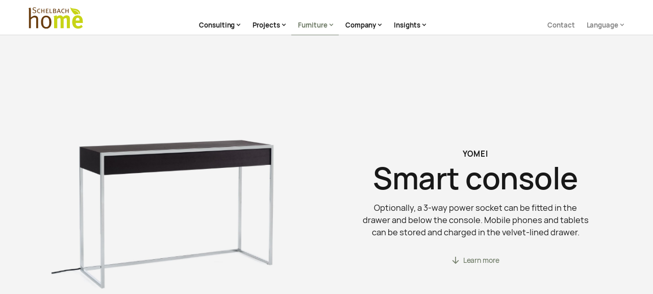

--- FILE ---
content_type: text/html
request_url: https://en.schelbach-home.com/kollektion/smart-konsole
body_size: 16235
content:
<!DOCTYPE html><!-- This site was created in Webflow. https://webflow.com --><!-- Last Published: Wed Feb 22 2023 14:57:10 GMT+0000 (Coordinated Universal Time) --><html data-wf-domain="en.schelbach-home.com" data-wf-page="6025036397680e38d17e2cdd" data-wf-site="60180dabe97688768823f75f" data-wf-collection="6025036397680e137d7e2cdb" data-wf-item-slug="smart-konsole" lang="en" data-wg-translated="en"><head><meta charset="utf-8"><title>Yomei Smart Console - Designer Furniture &amp; Furnishings</title><meta content="Console - Straight and filigree. Optionally, a 3-way power socket can be fitted in the drawer and underneath the console. Mobile phones and tablets can be stored and charged in the velvet-lined drawer. From the brand Yomei. Smart." name="description"><meta content="Yomei Smart Console - Designer Furniture &amp; Furnishings" property="og:title"><meta content="Console - Straight and filigree. Optionally, a 3-way power socket can be fitted in the drawer and underneath the console. Mobile phones and tablets can be stored and charged in the velvet-lined drawer. From the brand Yomei. Smart." property="og:description"><meta content="https://cdn.prod.website-files.com/6025036388aec432643dc900/60671fa52c723681c94a48e2_smart_konsole_overview_small_01.jpg" property="og:image"><meta content="Yomei Smart Console - Designer Furniture &amp; Furnishings" property="twitter:title"><meta content="Console - Straight and filigree. Optionally, a 3-way power socket can be fitted in the drawer and underneath the console. Mobile phones and tablets can be stored and charged in the velvet-lined drawer. From the brand Yomei. Smart." property="twitter:description"><meta content="https://cdn.prod.website-files.com/6025036388aec432643dc900/60671fa52c723681c94a48e2_smart_konsole_overview_small_01.jpg" property="twitter:image"><meta property="og:type" content="website"><meta content="summary_large_image" name="twitter:card"><meta content="width=device-width, initial-scale=1" name="viewport"><meta content="Webflow" name="generator"><link href="https://cdn.prod.website-files.com/60180dabe97688768823f75f/css/schelbach-home.webflow.d4d204244.min.css" rel="stylesheet" type="text/css"><script type="text/javascript">!function(o,c){var n=c.documentElement,t=" w-mod-";n.className+=t+"js",("ontouchstart"in o||o.DocumentTouch&&c instanceof DocumentTouch)&&(n.className+=t+"touch")}(window,document);</script><link href="https://cdn.prod.website-files.com/60180dabe97688768823f75f/60812b24a07f3d8330fb9a78_favicon.png" rel="shortcut icon" type="image/x-icon"><link href="https://cdn.prod.website-files.com/60180dabe97688768823f75f/60812b2a59f286550971fbbb_webclip.png" rel="apple-touch-icon">



<script type="application/json" id="weglot-data">{"allLanguageUrls":{"de":"https://www.schelbach-home.com/kollektion/smart-konsole","en":"https://en.schelbach-home.com/kollektion/smart-konsole","zh":"https://zh.schelbach-home.com/kollektion/smart-konsole"},"originalCanonicalUrl":"https://www.schelbach-home.com/kollektion/smart-konsole","originalPath":"/kollektion/smart-konsole","settings":{"auto_switch":true,"auto_switch_fallback":"en","category":5,"custom_settings":{"button_style":{"with_name":true,"full_name":true,"is_dropdown":false,"with_flags":true,"flag_type":"circle","custom_css":".wg-flags a img.wg-flag {\r\n    height: 20px;\r\n    margin-right: 10px;\r\n}\r\n\r\n.wg-list.country-selector li {\r\n    margin: 5px 0;\r\n}"},"switchers":[],"translate_search":false,"loading_bar":true,"hide_switcher":false,"translate_images":false,"subdomain":false,"wait_transition":true,"dynamic":""},"deleted_at":null,"dynamics":[],"excluded_blocks":[{"value":".no-translation","description":null},{"value":".divider-dot","description":null},{"value":".lang-options","description":null}],"excluded_paths":[],"external_enabled":false,"host":"www.schelbach-home.com","is_dns_set":false,"is_https":true,"language_from":"de","language_from_custom_flag":null,"language_from_custom_name":null,"languages":[{"connect_host_destination":{"is_dns_set":true,"created_on_aws":1636024717,"host":"en.schelbach-home.com"},"custom_code":null,"custom_flag":null,"custom_local_name":null,"custom_name":null,"enabled":true,"language_to":"en"},{"connect_host_destination":{"is_dns_set":true,"created_on_aws":1636024717,"host":"zh.schelbach-home.com"},"custom_code":null,"custom_flag":"cn","custom_local_name":null,"custom_name":"中文（简体)","enabled":true,"language_to":"zh"}],"media_enabled":true,"page_views_enabled":false,"technology_id":13,"technology_name":"Webflow","translation_engine":3,"url_type":"SUBDOMAIN","versions":{"translation":1655191964}}}</script>
<script type="text/javascript" src="https://cdn.weglot.com/weglot.min.js"></script>

<script>
  Weglot.initialize({
    api_key: 'wg_c477b47355fa34620f8caa096c15059c8',
    switchers: [
      {
        // Same as button_style at root
        button_style: {
          full_name: true,
          with_name: true,
          is_dropdown: false,
          with_flags: true,
          flag_type: "rectangle_mat",
          invert_flags: false
        },
        // Move switcher somewhere in the page
        location: {
          target: ".dropdown-list-wrapper.lang-options",
          sibling: null
        }
      }
    ]
  });
</script>

<style> 

  html.wf-loading * {
    opacity: 0;
  }

</style>
<!-- Finsweet Cookie Consent -->
<script async="" src="https://cdn.jsdelivr.net/npm/@finsweet/cookie-consent@1/fs-cc.js" fs-cc-mode="opt-in"></script>


<link href="https://www.schelbach-home.com/kollektion/smart-konsole" hreflang="de" rel="alternate"><link href="https://en.schelbach-home.com/kollektion/smart-konsole" hreflang="en" rel="alternate"><link href="https://zh.schelbach-home.com/kollektion/smart-konsole" hreflang="zh" rel="alternate"></head><body><header class="header"><div data-collapse="medium" data-animation="default" data-duration="0" data-easing="ease-in-out-cubic" data-w-id="7e5d31f8-9012-a3a9-8e5c-420a47443ac8" data-easing2="ease" role="banner" class="nav-main w-nav"><div class="nav-divider-bottom"></div><div class="container-w1 gutter-outside w-container"><div class="nav-main-wrapper"><a href="/" title="Back to home page" class="brand w-nav-brand"><img src="https://cdn.prod.website-files.com/60180dabe97688768823f75f/60210fbb75a59c9843accf74_schelbach-home-logo-colored.svg" loading="lazy" alt="Schelbach Home Logo" class="logo"></a><nav role="navigation" class="nav-main-items-wrapper w-nav-menu"><div class="nav-main-items-inner"><div class="nav-main-ghost"></div><div class="nav-main-items"><div class="nav-main-item1"><div data-hover="true" data-delay="0" class="dropdown-wrapper nav-main-dropdown w-dropdown"><div class="nav-link dropdown first w-dropdown-toggle"><div>Consulting</div><div class="nav-main-dropdown-icon w-icon-dropdown-toggle"></div></div><nav class="dropdown-list-wrapper nav-main-dropdwon-list w-dropdown-list"><a href="/beratung/beratung-und-planung" title="Consulting and planning of furnishing projects" class="dropdown-list nav-link w-dropdown-link">Consulting & Planning</a><a href="/beratung/fertigung" title="Manufacturing and production of Schelbach Home furniture" class="dropdown-list nav-link w-dropdown-link">Manufacturing</a><a href="/beratung/design" title="The design team of Schelbach Home" class="dropdown-list nav-link w-dropdown-link">Design</a></nav></div></div><div class="nav-main-item2"><div data-hover="true" data-delay="0" class="dropdown-wrapper nav-main-dropdown mega-menu w-dropdown"><div id="nav-projects" class="nav-link dropdown w-dropdown-toggle"><div>Projects</div><div class="nav-main-dropdown-icon w-icon-dropdown-toggle"></div></div><nav class="dropdown-list-wrapper nav-main-mega-dropdown projects w-dropdown-list"><div class="hide-desktop"><a href="/projekte" class="dropdown-list nav-link w-dropdown-link">Show all projects</a></div><div class="container-w1 gutter-outside mega-dropdown"><div class="mega-dropdown-wrap"><div class="menu-column text-teaser hide-tablet-down"><a title="Show an overview of all projects" href="/projekte" class="nav-project-teaser w-inline-block"><div class="nav-project-image-wrapper text-box"><div class="title3 regular text-dark">Show all projects</div><div class="nav-project-link"><div class="link-icon-wrapper dark"><div class="link-icon-text-wrapper"><div class="link-icon-description arrow-after">Overview</div></div></div></div></div></a></div><div class="menu-column projects w-dyn-list"><div role="list" class="menu-column-project-list w-dyn-items"><div role="listitem" class="menu-column-project-item w-dyn-item"><a href="/projekte/yomei-haus" class="nav-project-teaser w-inline-block"><div class="nav-project-image-wrapper"><img src="https://cdn.prod.website-files.com/6025036388aec432643dc900/6038cd8c342425f4a320546d_yomei-haus-teaser-small.jpg" loading="lazy" alt="Yomei House" sizes="100vw" srcset="https://cdn.prod.website-files.com/6025036388aec432643dc900/6038cd8c342425f4a320546d_yomei-haus-teaser-small-p-500.jpeg 500w, https://cdn.prod.website-files.com/6025036388aec432643dc900/6038cd8c342425f4a320546d_yomei-haus-teaser-small-p-800.jpeg 800w, https://cdn.prod.website-files.com/6025036388aec432643dc900/6038cd8c342425f4a320546d_yomei-haus-teaser-small-p-1080.jpeg 1080w, https://cdn.prod.website-files.com/6025036388aec432643dc900/6038cd8c342425f4a320546d_yomei-haus-teaser-small.jpg 1350w" class="teaser-image"></div><div class="nav-project-link"><div class="link-icon-wrapper dark nav"><div class="link-icon-description arrow-after">Yomei House</div></div></div></a></div><div role="listitem" class="menu-column-project-item w-dyn-item"><a href="/projekte/schelbach-home-showroom-shanghai" class="nav-project-teaser w-inline-block"><div class="nav-project-image-wrapper"><img src="https://cdn.prod.website-files.com/6025036388aec432643dc900/6059c12bf0159c581b9e4f8b_project_shanghai_showroom-teaser-small.jpg" loading="lazy" alt="Schelbach Home Showroom Shanghai" sizes="100vw" srcset="https://cdn.prod.website-files.com/6025036388aec432643dc900/6059c12bf0159c581b9e4f8b_project_shanghai_showroom-teaser-small-p-1080.jpeg 1080w, https://cdn.prod.website-files.com/6025036388aec432643dc900/6059c12bf0159c581b9e4f8b_project_shanghai_showroom-teaser-small.jpg 1500w" class="teaser-image"></div><div class="nav-project-link"><div class="link-icon-wrapper dark nav"><div class="link-icon-description arrow-after">Schelbach Home Showroom Shanghai</div></div></div></a></div><div role="listitem" class="menu-column-project-item w-dyn-item"><a href="/projekte/renovierung-haus-sylt" class="nav-project-teaser w-inline-block"><div class="nav-project-image-wrapper"><img src="https://cdn.prod.website-files.com/6025036388aec432643dc900/6038cb1db1a1ba4930b3ee07_renovierung-auf-sylt-teaser-small.jpg" loading="lazy" alt="Renovation of an old house in Sylt" sizes="100vw" srcset="https://cdn.prod.website-files.com/6025036388aec432643dc900/6038cb1db1a1ba4930b3ee07_renovierung-auf-sylt-teaser-small-p-1080.jpeg 1080w, https://cdn.prod.website-files.com/6025036388aec432643dc900/6038cb1db1a1ba4930b3ee07_renovierung-auf-sylt-teaser-small.jpg 1350w" class="teaser-image"></div><div class="nav-project-link"><div class="link-icon-wrapper dark nav"><div class="link-icon-description arrow-after">Renovation of an old house in Sylt</div></div></div></a></div></div></div></div></div></nav></div></div><div class="nav-main-item3"><div data-hover="true" data-delay="0" class="dropdown-wrapper nav-main-dropdown mega-menu w-dropdown"><div id="nav-products" class="nav-link dropdown w-dropdown-toggle"><div>Furniture</div><div class="nav-main-dropdown-icon w-icon-dropdown-toggle"></div></div><nav class="dropdown-list-wrapper nav-main-mega-dropdown products w-dropdown-list"><div class="hide-desktop"><a href="/produkte/moebel" class="dropdown-list nav-link w-dropdown-link">Show all furniture</a><a href="/produkte/wohnbereiche" class="dropdown-list nav-link w-dropdown-link">Show all living areas</a></div><div class="container-w1 gutter-outside hide-tablet-down"><div class="mega-dropdown-wrap space-between"><div class="menu-column-list-wrapper"><div class="menu-column-list"><a href="/produkte/moebel" class="button small w-inline-block"><div class="button-description">All furniture</div></a></div><div class="menu-column-list"><div class="menu-link-list-title"><div class="title4 regular">Rooms</div></div><div class="mega-menu-link-wrapper all-products"><a href="/produkte/wohnbereiche" title="All rooms" class="dropdown-list nav-link category">All rooms</a></div><div class="w-dyn-list"><div role="list" class="w-dyn-items"><div role="listitem" class="mega-menu-link-wrapper w-dyn-item"><a title="Furniture for the living area" data-w-id="7e5d31f8-9012-a3a9-8e5c-420a47443b10" href="/wohnbereich/wohnen" class="dropdown-list nav-link category">Living</a><img src="https://cdn.prod.website-files.com/6025036388aec432643dc900/603391df50d4fca3c54f0d1f_wohnen.jpg" loading="lazy" alt="Living" sizes="100vw" srcset="https://cdn.prod.website-files.com/6025036388aec432643dc900/603391df50d4fca3c54f0d1f_wohnen-p-500.jpeg 500w, https://cdn.prod.website-files.com/6025036388aec432643dc900/603391df50d4fca3c54f0d1f_wohnen-p-1080.jpeg 1080w, https://cdn.prod.website-files.com/6025036388aec432643dc900/603391df50d4fca3c54f0d1f_wohnen.jpg 1440w" class="menu-category-preview-image"></div><div role="listitem" class="mega-menu-link-wrapper w-dyn-item"><a title="Furniture for the living area" data-w-id="7e5d31f8-9012-a3a9-8e5c-420a47443b10" href="/wohnbereich/schlafen" class="dropdown-list nav-link category">Sleeping</a><img src="https://cdn.prod.website-files.com/6025036388aec432643dc900/603391e8c2cf2e1a95df5fdb_schlafen.jpg" loading="lazy" alt="Sleeping" sizes="100vw" srcset="https://cdn.prod.website-files.com/6025036388aec432643dc900/603391e8c2cf2e1a95df5fdb_schlafen-p-500.jpeg 500w, https://cdn.prod.website-files.com/6025036388aec432643dc900/603391e8c2cf2e1a95df5fdb_schlafen-p-1080.jpeg 1080w, https://cdn.prod.website-files.com/6025036388aec432643dc900/603391e8c2cf2e1a95df5fdb_schlafen.jpg 1440w" class="menu-category-preview-image"></div><div role="listitem" class="mega-menu-link-wrapper w-dyn-item"><a title="Furniture for the living area" data-w-id="7e5d31f8-9012-a3a9-8e5c-420a47443b10" href="/wohnbereich/speisen" class="dropdown-list nav-link category">Dining</a><img src="https://cdn.prod.website-files.com/6025036388aec432643dc900/603391d46dbd16f419f1b366_speisen.jpg" loading="lazy" alt="Dining" sizes="100vw" srcset="https://cdn.prod.website-files.com/6025036388aec432643dc900/603391d46dbd16f419f1b366_speisen-p-500.jpeg 500w, https://cdn.prod.website-files.com/6025036388aec432643dc900/603391d46dbd16f419f1b366_speisen-p-800.jpeg 800w, https://cdn.prod.website-files.com/6025036388aec432643dc900/603391d46dbd16f419f1b366_speisen-p-1080.jpeg 1080w, https://cdn.prod.website-files.com/6025036388aec432643dc900/603391d46dbd16f419f1b366_speisen.jpg 1440w" class="menu-category-preview-image"></div><div role="listitem" class="mega-menu-link-wrapper w-dyn-item"><a title="Furniture for the living area" data-w-id="7e5d31f8-9012-a3a9-8e5c-420a47443b10" href="/wohnbereich/arbeit" class="dropdown-list nav-link category">Work</a><img src="https://cdn.prod.website-files.com/6025036388aec432643dc900/603391ca711dfc322ded8bc3_arbeiten.jpg" loading="lazy" alt="Work" sizes="100vw" srcset="https://cdn.prod.website-files.com/6025036388aec432643dc900/603391ca711dfc322ded8bc3_arbeiten-p-1080.jpeg 1080w, https://cdn.prod.website-files.com/6025036388aec432643dc900/603391ca711dfc322ded8bc3_arbeiten.jpg 1440w" class="menu-category-preview-image"></div><div role="listitem" class="mega-menu-link-wrapper w-dyn-item"><a title="Furniture for the living area" data-w-id="7e5d31f8-9012-a3a9-8e5c-420a47443b10" href="/wohnbereich/bad" class="dropdown-list nav-link category">Bathroom</a><img src="https://cdn.prod.website-files.com/6025036388aec432643dc900/603391c1c2cf2eadfbdf5d30_bad.jpg" loading="lazy" alt="Bathroom" sizes="100vw" srcset="https://cdn.prod.website-files.com/6025036388aec432643dc900/603391c1c2cf2eadfbdf5d30_bad-p-500.jpeg 500w, https://cdn.prod.website-files.com/6025036388aec432643dc900/603391c1c2cf2eadfbdf5d30_bad-p-800.jpeg 800w, https://cdn.prod.website-files.com/6025036388aec432643dc900/603391c1c2cf2eadfbdf5d30_bad-p-1080.jpeg 1080w, https://cdn.prod.website-files.com/6025036388aec432643dc900/603391c1c2cf2eadfbdf5d30_bad.jpg 1440w" class="menu-category-preview-image"></div><div role="listitem" class="mega-menu-link-wrapper w-dyn-item"><a title="Furniture for the living area" data-w-id="7e5d31f8-9012-a3a9-8e5c-420a47443b10" href="/wohnbereich/eingangsbereich" class="dropdown-list nav-link category">Entrance area</a><img src="https://cdn.prod.website-files.com/6025036388aec432643dc900/603391aec9b3b6fb5d56eeb4_eingangsbereich.jpg" loading="lazy" alt="Entrance area" sizes="100vw" srcset="https://cdn.prod.website-files.com/6025036388aec432643dc900/603391aec9b3b6fb5d56eeb4_eingangsbereich-p-500.jpeg 500w, https://cdn.prod.website-files.com/6025036388aec432643dc900/603391aec9b3b6fb5d56eeb4_eingangsbereich-p-800.jpeg 800w, https://cdn.prod.website-files.com/6025036388aec432643dc900/603391aec9b3b6fb5d56eeb4_eingangsbereich-p-1080.jpeg 1080w, https://cdn.prod.website-files.com/6025036388aec432643dc900/603391aec9b3b6fb5d56eeb4_eingangsbereich.jpg 1440w" class="menu-category-preview-image"></div><div role="listitem" class="mega-menu-link-wrapper w-dyn-item"><a title="Furniture for the living area" data-w-id="7e5d31f8-9012-a3a9-8e5c-420a47443b10" href="/wohnbereich/zubehor" class="dropdown-list nav-link category">Accessories</a><img src="https://cdn.prod.website-files.com/6025036388aec432643dc900/603391b5b779700b495a8d27_zubehoer.jpg" loading="lazy" alt="Accessories" sizes="100vw" srcset="https://cdn.prod.website-files.com/6025036388aec432643dc900/603391b5b779700b495a8d27_zubehoer-p-500.jpeg 500w, https://cdn.prod.website-files.com/6025036388aec432643dc900/603391b5b779700b495a8d27_zubehoer-p-800.jpeg 800w, https://cdn.prod.website-files.com/6025036388aec432643dc900/603391b5b779700b495a8d27_zubehoer-p-1080.jpeg 1080w, https://cdn.prod.website-files.com/6025036388aec432643dc900/603391b5b779700b495a8d27_zubehoer.jpg 1440w" class="menu-category-preview-image"></div></div></div></div><div class="menu-column-list"><div class="menu-link-list-title"><div class="title4 regular">Categories</div></div><div class="mega-menu-link-wrapper all-products"><a href="/produkte/moebel" class="dropdown-list nav-link">All categories</a></div><div class="w-dyn-list"><div role="list" class="w-dyn-items"><div role="listitem" class="mega-menu-link-wrapper w-dyn-item"><a data-w-id="7e5d31f8-9012-a3a9-8e5c-420a47443b1f" href="/kategorie/wandregale" class="dropdown-list nav-link category">Wall shelves</a><img src="https://cdn.prod.website-files.com/6025036388aec432643dc900/603dfed9af8b424c80c0c451_wandregale.jpg" loading="lazy" alt="Wall shelves" sizes="100vw" srcset="https://cdn.prod.website-files.com/6025036388aec432643dc900/603dfed9af8b424c80c0c451_wandregale-p-1080.jpeg 1080w, https://cdn.prod.website-files.com/6025036388aec432643dc900/603dfed9af8b424c80c0c451_wandregale.jpg 1440w" class="menu-category-preview-image"></div><div role="listitem" class="mega-menu-link-wrapper w-dyn-item"><a data-w-id="7e5d31f8-9012-a3a9-8e5c-420a47443b1f" href="/kategorie/betten" class="dropdown-list nav-link category">Beds</a><img src="https://cdn.prod.website-files.com/6025036388aec432643dc900/603dfed0aa66e35c8bab96b8_betten.jpg" loading="lazy" alt="Beds" sizes="100vw" srcset="https://cdn.prod.website-files.com/6025036388aec432643dc900/603dfed0aa66e35c8bab96b8_betten-p-1080.jpeg 1080w, https://cdn.prod.website-files.com/6025036388aec432643dc900/603dfed0aa66e35c8bab96b8_betten.jpg 1440w" class="menu-category-preview-image"></div><div role="listitem" class="mega-menu-link-wrapper w-dyn-item"><a data-w-id="7e5d31f8-9012-a3a9-8e5c-420a47443b1f" href="/kategorie/raumteiler" class="dropdown-list nav-link category">Room divider</a><img src="https://cdn.prod.website-files.com/6025036388aec432643dc900/603dfec71eaefdad4a8bb99b_raumteiler.jpg" loading="lazy" alt="Room divider" sizes="100vw" srcset="https://cdn.prod.website-files.com/6025036388aec432643dc900/603dfec71eaefdad4a8bb99b_raumteiler-p-800.jpeg 800w, https://cdn.prod.website-files.com/6025036388aec432643dc900/603dfec71eaefdad4a8bb99b_raumteiler-p-1080.jpeg 1080w, https://cdn.prod.website-files.com/6025036388aec432643dc900/603dfec71eaefdad4a8bb99b_raumteiler.jpg 1440w" class="menu-category-preview-image"></div><div role="listitem" class="mega-menu-link-wrapper w-dyn-item"><a data-w-id="7e5d31f8-9012-a3a9-8e5c-420a47443b1f" href="/kategorie/garderobe" class="dropdown-list nav-link category">Wardrobe</a><img src="https://cdn.prod.website-files.com/6025036388aec432643dc900/603dfe786bca0a1b0068622b_garderobe.jpg" loading="lazy" alt="Wardrobe" sizes="100vw" srcset="https://cdn.prod.website-files.com/6025036388aec432643dc900/603dfe786bca0a1b0068622b_garderobe-p-800.jpeg 800w, https://cdn.prod.website-files.com/6025036388aec432643dc900/603dfe786bca0a1b0068622b_garderobe-p-1080.jpeg 1080w, https://cdn.prod.website-files.com/6025036388aec432643dc900/603dfe786bca0a1b0068622b_garderobe.jpg 1440w" class="menu-category-preview-image"></div><div role="listitem" class="mega-menu-link-wrapper w-dyn-item"><a data-w-id="7e5d31f8-9012-a3a9-8e5c-420a47443b1f" href="/kategorie/schraenke" class="dropdown-list nav-link category">Cabinets</a><img src="https://cdn.prod.website-files.com/6025036388aec432643dc900/603dfebe5761f89f7d7b700a_schraenke.jpg" loading="lazy" alt="Cabinets" sizes="100vw" srcset="https://cdn.prod.website-files.com/6025036388aec432643dc900/603dfebe5761f89f7d7b700a_schraenke-p-800.jpeg 800w, https://cdn.prod.website-files.com/6025036388aec432643dc900/603dfebe5761f89f7d7b700a_schraenke-p-1080.jpeg 1080w, https://cdn.prod.website-files.com/6025036388aec432643dc900/603dfebe5761f89f7d7b700a_schraenke.jpg 1440w" class="menu-category-preview-image"></div><div role="listitem" class="mega-menu-link-wrapper w-dyn-item"><a data-w-id="7e5d31f8-9012-a3a9-8e5c-420a47443b1f" href="/kategorie/kommoden" class="dropdown-list nav-link category">Chests of drawers</a><img src="https://cdn.prod.website-files.com/6025036388aec432643dc900/603dfee1cbd79f2fcc8c1647_kommoden.jpg" loading="lazy" alt="Chests of drawers" sizes="100vw" srcset="https://cdn.prod.website-files.com/6025036388aec432643dc900/603dfee1cbd79f2fcc8c1647_kommoden-p-800.jpeg 800w, https://cdn.prod.website-files.com/6025036388aec432643dc900/603dfee1cbd79f2fcc8c1647_kommoden-p-1080.jpeg 1080w, https://cdn.prod.website-files.com/6025036388aec432643dc900/603dfee1cbd79f2fcc8c1647_kommoden.jpg 1440w" class="menu-category-preview-image"></div><div role="listitem" class="mega-menu-link-wrapper w-dyn-item"><a data-w-id="7e5d31f8-9012-a3a9-8e5c-420a47443b1f" href="/kategorie/regale" class="dropdown-list nav-link category">Shelves</a><img src="https://cdn.prod.website-files.com/6025036388aec432643dc900/603dfeea4916bbb14ac9d023_regale.jpg" loading="lazy" alt="Shelves" sizes="100vw" srcset="https://cdn.prod.website-files.com/6025036388aec432643dc900/603dfeea4916bbb14ac9d023_regale-p-800.jpeg 800w, https://cdn.prod.website-files.com/6025036388aec432643dc900/603dfeea4916bbb14ac9d023_regale-p-1080.jpeg 1080w, https://cdn.prod.website-files.com/6025036388aec432643dc900/603dfeea4916bbb14ac9d023_regale.jpg 1440w" class="menu-category-preview-image"></div><div role="listitem" class="mega-menu-link-wrapper w-dyn-item"><a data-w-id="7e5d31f8-9012-a3a9-8e5c-420a47443b1f" href="/kategorie/tische" class="dropdown-list nav-link category">Tables</a><img src="https://cdn.prod.website-files.com/6025036388aec432643dc900/603dfef36bca0aeb526863d6_tische.jpg" loading="lazy" alt="Tables" sizes="100vw" srcset="https://cdn.prod.website-files.com/6025036388aec432643dc900/603dfef36bca0aeb526863d6_tische-p-1080.jpeg 1080w, https://cdn.prod.website-files.com/6025036388aec432643dc900/603dfef36bca0aeb526863d6_tische.jpg 1440w" class="menu-category-preview-image"></div></div></div></div></div><div class="menu-column-products preview"><img src="https://cdn.prod.website-files.com/60180dabe97688768823f75f/603dff4de5a1e27e2bf60205_nav-main-image-placeholder.jpg" loading="lazy" alt="Schelbach Home main Showroom" sizes="100vw" srcset="https://cdn.prod.website-files.com/60180dabe97688768823f75f/603dff4de5a1e27e2bf60205_nav-main-image-placeholder-p-1080.jpeg 1080w, https://cdn.prod.website-files.com/60180dabe97688768823f75f/603dff4de5a1e27e2bf60205_nav-main-image-placeholder.jpg 1440w" class="menu-category-preview-image standard"></div></div></div></nav></div></div><div class="nav-main-item4"><div data-hover="true" data-delay="0" class="dropdown-wrapper nav-main-dropdown w-dropdown"><div class="nav-link dropdown w-dropdown-toggle"><div>Company</div><div class="nav-main-dropdown-icon w-icon-dropdown-toggle"></div></div><nav class="dropdown-list-wrapper nav-main-dropdwon-list w-dropdown-list"><a href="/unternehmen/about" title="Our company in detail" class="dropdown-list nav-link w-dropdown-link">Our company</a><a href="/unternehmen/philosophie" title="Our philosophy" class="dropdown-list nav-link w-dropdown-link">Philosophy</a><a href="/unternehmen/nachhaltigkeit" title="Sustainability" class="dropdown-list nav-link w-dropdown-link">Sustainability</a><a href="/unternehmen/showroom" title="Our Showroom" class="dropdown-list nav-link w-dropdown-link">Exhibition</a></nav></div></div><div class="nav-main-item5"><div data-hover="true" data-delay="0" class="dropdown-wrapper nav-main-dropdown w-dropdown"><div class="nav-link dropdown w-dropdown-toggle"><div>Insights</div><div class="nav-main-dropdown-icon w-icon-dropdown-toggle"></div></div><nav class="dropdown-list-wrapper nav-main-dropdwon-list w-dropdown-list"><div class="display-none"><a href="/inspiration" title="Inspiration" class="dropdown-list nav-link w-dropdown-link">Inspiration</a></div><a href="/stores" title="News and press" class="dropdown-list nav-link w-dropdown-link">Showrooms</a><a href="/news" title="News and press" class="dropdown-list nav-link w-dropdown-link">News</a></nav></div></div></div><div class="nav-main-right"><div class="hide-desktop"><div class="mobile-contact-cta"><div class="full-width-button"><div class="button-primary full-width-button"><a href="/kontakt" class="button full-width bright w-inline-block"><div class="button-description">Contact →</div></a></div></div></div></div><div class="hide-tablet-down"><a href="/kontakt" title="Contact and help" class="nav-link secondary w-nav-link">Contact</a></div><div class="wg-element-wrapper"><div data-hover="true" data-delay="0" class="dropdown-wrapper nav-main-dropdown switch-language w-dropdown"><div lang="de" class="nav-link dropdown secondary lang-switcher w-dropdown-toggle"><div class="language-text">Language</div><div class="nav-main-dropdown-icon w-icon-dropdown-toggle"></div></div><nav class="dropdown-list-wrapper nav-main-dropdwon-list lang-options w-dropdown-list" data-wg-notranslate=""></nav></div></div></div></div></nav><div class="menu-button w-nav-button"><div data-is-ix2-target="1" class="mobile-toggle-icon" data-w-id="f79d83f7-44fa-c9af-617d-af72a8f88d5f" data-animation-type="lottie" data-src="https://cdn.prod.website-files.com/60180dabe97688768823f75f/604f77430d6b9f540e061b40_lottie-nav2.json" data-loop="0" data-direction="1" data-autoplay="0" data-renderer="svg" data-default-duration="2.4791666666666665" data-duration="0" data-ix2-initial-state="7"></div></div></div></div></div><div class="nav-main-custom-css w-embed"><style>
  @media (max-width:1300px) and (min-width:992px) {

    .menu-category-preview-image, .menu-column-products.preview {
      max-width:none;
      width:40%
    }

    .menu-column-list-wrapper {
      width:58%;
    }
  }

  @media (max-width:1200px) and (min-width:992px) {

    .nav-link {
      font-size:1.1em;
    }
  }

</style></div><div class="page-transition"></div><div id="page-start" class="nav-distance"></div><div class="custom-css w-embed"><style>

  * {
    -webkit-font-smoothing: antialiased;
  }

  html[lang="de"] .hide-in-de { display: none!important; }
  html[lang="en"] .hide-in-en { display: none!important; }
  html[lang="zh"] .hide-in-zh { display: none!important; }

  html { font-size: 1rem; }
  @media screen and (max-width:1600px) { html { font-size: calc(0.34318555008210183rem + 0.6568144499178982vw); } }
  @media screen and (max-width:991px) { html { font-size: 1rem; } }

  a:focus {
    outline: none;
  }

  .w-richtext p:first-child, .w-richtext h1:first-child, .w-richtext h2:first-child, .w-richtext h3:first-child, .w-richtext h4:first-child, .w-richtext h5:first-child, .w-richtext h6:first-child, .w-richtext ul:first-child, .w-richtext ol:first-child, .w-richtext figure:first-child {
    margin-top: 0;
  }

  .w-richtext p:last-child { 	
    margin-bottom: 0;
  }

  .w-lightbox-close {
    background-image: url([data-uri]);
    width: 2.2em;
    height: 2.2em;
    border-style: solid;
    border-width: 1px;
    border-color: transparent;
    border-radius: 999em;
    background-color: #ffffff;
    font-size: 1.5em;
    right:2vh;
    top: 1.5vh;
    position:fixed;
    background-size: 0.85em;
  }

  .w-lightbox-close:hover {
    -webkit-transform: scale(1.1);
    -ms-transform: scale(1.1);
    transform: scale(1.1);
  }

  .page-transition, .page-flickering-blocker {
    pointer-events:none;
  }

  .arrow-after:after {
    margin: 0.1em 0 0 0.3em;
    width: 0.65em;
    height: 0.65em;
    display: inline-block;
    content: '';
    -webkit-mask: url(https://cdn.prod.website-files.com/60180dabe97688768823f75f/607565e1313a25574f28e4e4_arrow-right.svg) no-repeat 50% 50%;
    mask: url(https://cdn.prod.website-files.com/60180dabe97688768823f75f/607565e1313a25574f28e4e4_arrow-right.svg) no-repeat 50% 50%;
    -webkit-mask-size: contain;
    mask-size: contain;
    background-color: currentColor;
  }

  .w-slider-dot {
    background-color:#d2d2d2!important;
  }

  .w-slider-dot.w-active {
    background-color:#7d8777!important;
  }

  @media screen and (max-width: 430px) {

    h1, .title1, .teaser-column .title3 {
      overflow-wrap: break-word;
      word-wrap: break-word;
      -webkit-hyphens: auto;
      -ms-hyphens: auto;
      -moz-hyphens: auto;
      hyphens: auto;
    }
  }

  @media screen and (min-width: 992px) {

    .nav-link.dropdown.w--current {
      border-bottom: 1px solid #7d8777;
      color: #6a7762;
    }
  }

  video.no-fullscreen::-webkit-media-controls-fullscreen-button {
    display: none;
  }

  /* Arrow external Links */
  .arrow-after:after {
    display: inline-block;
    content: '';
    -webkit-mask-size: contain;
    mask-size: contain;
    background-color: currentColor;
    -webkit-mask: url(https://cdn.prod.website-files.com/60180dabe97688768823f75f/607565e1313a25574f28e4e4_arrow-right.svg) no-repeat 50% 50%;
    mask: url(https://cdn.prod.website-files.com/60180dabe97688768823f75f/607565e1313a25574f28e4e4_arrow-right.svg) no-repeat 50% 50%;
    margin: 0.1em 0 0 0.3em;
    width: 0.75em;
    height: 0.68em;
  }

  a[target="_blank"]:after {  
    display: inline-block;
    content: '';
    -webkit-mask-size: contain;
    mask-size: contain;
    background-color: currentColor;
    -webkit-mask: url(https://cdn.prod.website-files.com/608fb40c3d9b077577fce197/60dd69136bc238e82174de73_external-link.svg) no-repeat 50% 50%;
    mask: url(https://cdn.prod.website-files.com/608fb40c3d9b077577fce197/60dd69136bc238e82174de73_external-link.svg) no-repeat 50% 50%;
    margin: -0.3em -0.2em -0.25em 0.05em;
    width: 1.1em;
    height: 1.1em;
  }

  /* Dont show an arrow on elements with the class "no-arrow" or linked images */
  a.no-arrow[target="_blank"]:after, 
  figure a[target="_blank"]:after, 
  .social-item[target="_blank"]:after {  
    content: none;
  }

  /* Richtext video cookie placeholder styles */
  .w-richtext figure.w-richtext-figure-type-video div {
    font-size: 1em;
    color: #1c2532;
  }

  @media screen and (max-width: 479px) {
    .w-richtext figure.w-richtext-figure-type-video .richtext-placeholder-wrapper {
      font-size: 2.5vw!important;
    }
  }

  /* Page Teaser Symbol hover Effect */
  .teaser-wrapper:hover .teaser-img {
    -webkit-transform: scale(1.06);
    -ms-transform: scale(1.06);
    transform: scale(1.06);
  }

  /*Show only in china*/
  .zh-only {
    display:none;
  } 
  html[lang="zh"] .zh-only {
    display:block;
  } 

  /*Set Copy to Blocksatz in China*/
  html[lang="zh"] .zh-text-justify {
    text-align:justify;
  } 

  /*Set Lineheight smaller in China*/
  html[lang="zh"] p {
    line-height: 1.7em;
  } 

  @media screen and (min-width: 992px) {

    /*Set Title smaller in China*/
    html[lang="zh"] .extra-large {
      font-size:4.5em;
    } 

    html[lang="zh"] h1, html[lang="zh"] .title1 {
      font-size:3.7em;
    } 

    html[lang="zh"] h2, html[lang="zh"] .title2 {
      font-size:2.5em;
    } 

    html[lang="zh"] h3, html[lang="zh"] .title3 {
      font-size:1.8em;
    } 

    html[lang="zh"] h4, html[lang="zh"] .title4 {
      font-size:1.62em;
    } 

    html[lang="zh"] h5, html[lang="zh"] .title5 {
      font-size:1.1em;
    } 

    html[lang="zh"] h6, html[lang="zh"] .title6 {
      font-size:1.1em;
    } 

  }

  .rich-text-custom.sizes .w-embed {
    width:100%;
  }

</style></div></header><div class="cookie-concet-elements"><div fs-cc="banner" class="fs-cc-banner2_component"><div class="fs-cc-banner2_container"><div class="fs-cc-banner2_text">By clicking "Accept", you agree to cookies being stored on your device to improve website navigation, analyse website usage and support our marketing activities. For more information, please see our <a href="/datenschutzerklarung" class="text-bright">privacy policy</a>.</div><div class="fs-cc-banner2_buttons-wrapper"><div class="cookie-banner-btn-wrapper"><a fs-cc="allow" href="#" class="btn bright primary cookie-banner w-button">ACCEPT</a></div><a fs-cc="deny" href="#" class="btn bright cookie-banner w-button">REJECT</a></div></div></div><div fs-cc="manager" class="fs-cc-manager2_component"><div fs-cc="open-preferences" role="button" tabindex="0" title="Cookie Preferences" aria-label="Cookie Preferences" class="fs-cc-manager2_button w-embed"><svg viewBox="0 0 24 24" fill="none" xmlns="http://www.w3.org/2000/svg">
<path d="M9 8L9 8.01" stroke="currentColor" stroke-width="2" stroke-linecap="round" stroke-linejoin="round"></path>
<path d="M16 15L16 15.01" stroke="currentColor" stroke-width="2" stroke-linecap="round" stroke-linejoin="round"></path>
<path d="M10 17L10 17.01" stroke="currentColor" stroke-width="2" stroke-linecap="round" stroke-linejoin="round"></path>
<path d="M11 13L11 13.01" stroke="currentColor" stroke-width="2" stroke-linecap="round" stroke-linejoin="round"></path>
<path d="M6 12L6 12.01" stroke="currentColor" stroke-width="2" stroke-linecap="round" stroke-linejoin="round"></path>
<path d="M12 21C16.9706 21 21 16.9706 21 12C21 11.4402 20.9489 10.8924 20.8511 10.361C20.3413 10.7613 19.6985 11 19 11C18.4536 11 17.9413 10.8539 17.5 10.5987C17.0587 10.8539 16.5464 11 16 11C14.3431 11 13 9.65685 13 8C13 7.60975 13.0745 7.23691 13.2101 6.89492C11.9365 6.54821 11 5.38347 11 4C11 3.66387 11.0553 3.34065 11.1572 3.03894C6.58185 3.46383 3 7.31362 3 12C3 16.9706 7.02944 21 12 21Z" stroke="currentColor" stroke-width="2" stroke-linecap="round" stroke-linejoin="round"></path>
</svg></div></div><div fs-cc-scroll="disable" fs-cc="preferences" class="fs-cc-prefs2_component"><div class="fs-cc-prefs2_form-wrapper w-form"><form id="cookie-preferences" name="wf-form-Cookie-Preferences" data-name="Cookie Preferences" method="get" class="fs-cc-prefs2_form" data-wf-page-id="6025036397680e38d17e2cdd" data-wf-element-id="0ca8e4ff-94a4-2fa7-9291-750957167877"><div fs-cc="close" class="fs-cc-prefs2_close"><div class="fs-cc-preferences2_close-icon w-embed"><svg fill="currentColor" aria-hidden="true" focusable="false" viewBox="0 0 16 16">
	<path d="M9.414 8l4.293-4.293-1.414-1.414L8 6.586 3.707 2.293 2.293 3.707 6.586 8l-4.293 4.293 1.414 1.414L8 9.414l4.293 4.293 1.414-1.414L9.414 8z"></path>
</svg></div></div><div class="fs-cc-prefs2_content"><div class="fs-cc-prefs2_space-small"><div class="fs-cc-prefs2_title">Privacy settings</div></div><div class="fs-cc-prefs2_option"><div class="fs-cc-prefs2_toggle-wrapper"><div class="fs-cc-prefs2_label">Essential cookies</div><div>Required</div></div></div><div class="fs-cc-prefs2_option"><div class="fs-cc-prefs2_toggle-wrapper"><div class="fs-cc-prefs2_label">Marketing cookies</div><label class="w-checkbox fs-cc-prefs2_checkbox-field"><div class="w-checkbox-input w-checkbox-input--inputType-custom fs-cc-prefs2_checkbox"></div><input type="checkbox" id="marketing-2" name="marketing-2" data-name="Marketing 2" fs-cc-checkbox="marketing" style="opacity:0;position:absolute;z-index:-1"><span for="marketing-2" class="fs-cc-prefs2_checkbox-label w-form-label">Essential</span></label></div></div><div class="fs-cc-prefs2_option"><div class="fs-cc-prefs2_toggle-wrapper"><div class="fs-cc-prefs2_label">Cookies for personalisation</div><label class="w-checkbox fs-cc-prefs2_checkbox-field"><div class="w-checkbox-input w-checkbox-input--inputType-custom fs-cc-prefs2_checkbox"></div><input type="checkbox" id="personalization-2" name="personalization-2" data-name="Personalization 2" fs-cc-checkbox="personalization" style="opacity:0;position:absolute;z-index:-1"><span for="personalization-2" class="fs-cc-prefs2_checkbox-label w-form-label">Essential</span></label></div></div><div class="fs-cc-prefs2_option"><div class="fs-cc-prefs2_toggle-wrapper"><div class="fs-cc-prefs2_label">Analysis cookies</div><label class="w-checkbox fs-cc-prefs2_checkbox-field"><div class="w-checkbox-input w-checkbox-input--inputType-custom fs-cc-prefs2_checkbox"></div><input type="checkbox" id="analytics-2" name="analytics-2" data-name="Analytics 2" fs-cc-checkbox="analytics" style="opacity:0;position:absolute;z-index:-1"><span for="analytics-2" class="fs-cc-prefs2_checkbox-label w-form-label">Essential</span></label></div></div><div class="fs-cc-prefs2_buttons-wrapper"><a fs-cc="deny" href="#" class="fs-cc-prefs2_button fs-cc-button-alt w-button">Reject all cookies</a><a fs-cc="submit" href="#" class="fs-cc-prefs2_button fs-cc-button-alt w-button">Save settings</a><a fs-cc="allow" href="#" class="fs-cc-prefs2_button w-button">Accept all cookies</a></div></div></form><div class="w-form-done"></div><div class="w-form-fail"></div><div fs-cc="close" class="fs-cc-prefs2_overlay"></div></div></div></div><div style="display:block" class="page-flickering-blocker"></div><div class="product-intro-layout1"><div class="container-w1 gutter-outside w-container"><div class="behind-nav"><div class="splitscreen-wrapper"><div class="splitscreen-column"><img alt="Smart console" loading="eager" style="-webkit-transform:translate3d(0, 0, 0) scale3d(1.1, 1.1, 1) rotateX(0) rotateY(0) rotateZ(0) skew(0, 0);-moz-transform:translate3d(0, 0, 0) scale3d(1.1, 1.1, 1) rotateX(0) rotateY(0) rotateZ(0) skew(0, 0);-ms-transform:translate3d(0, 0, 0) scale3d(1.1, 1.1, 1) rotateX(0) rotateY(0) rotateZ(0) skew(0, 0);transform:translate3d(0, 0, 0) scale3d(1.1, 1.1, 1) rotateX(0) rotateY(0) rotateZ(0) skew(0, 0)" src="https://cdn.prod.website-files.com/6025036388aec432643dc900/60671fa52c723681c94a48e2_smart_konsole_overview_small_01.jpg" sizes="(max-width: 991px) 90vw, 61vw" srcset="https://cdn.prod.website-files.com/6025036388aec432643dc900/60671fa52c723681c94a48e2_smart_konsole_overview_small_01-p-500.jpeg 500w, https://cdn.prod.website-files.com/6025036388aec432643dc900/60671fa52c723681c94a48e2_smart_konsole_overview_small_01-p-800.jpeg 800w, https://cdn.prod.website-files.com/6025036388aec432643dc900/60671fa52c723681c94a48e2_smart_konsole_overview_small_01-p-1080.jpeg 1080w, https://cdn.prod.website-files.com/6025036388aec432643dc900/60671fa52c723681c94a48e2_smart_konsole_overview_small_01.jpg 1600w" class="product-splitscreen-img"></div><div class="splitscreen-column copy-wrapper"><div style="opacity:0;-webkit-transform:translate3d(0, 60px, 0) scale3d(1, 1, 1) rotateX(0) rotateY(0) rotateZ(0) skew(0, 0);-moz-transform:translate3d(0, 60px, 0) scale3d(1, 1, 1) rotateX(0) rotateY(0) rotateZ(0) skew(0, 0);-ms-transform:translate3d(0, 60px, 0) scale3d(1, 1, 1) rotateX(0) rotateY(0) rotateZ(0) skew(0, 0);transform:translate3d(0, 60px, 0) scale3d(1, 1, 1) rotateX(0) rotateY(0) rotateZ(0) skew(0, 0)" class="brand-wrapper"><div class="title5">Yomei</div></div><div style="opacity:0;-webkit-transform:translate3d(0, 60px, 0) scale3d(1, 1, 1) rotateX(0) rotateY(0) rotateZ(0) skew(0, 0);-moz-transform:translate3d(0, 60px, 0) scale3d(1, 1, 1) rotateX(0) rotateY(0) rotateZ(0) skew(0, 0);-ms-transform:translate3d(0, 60px, 0) scale3d(1, 1, 1) rotateX(0) rotateY(0) rotateZ(0) skew(0, 0);transform:translate3d(0, 60px, 0) scale3d(1, 1, 1) rotateX(0) rotateY(0) rotateZ(0) skew(0, 0)" class="product-title-wrapper"><h1 class="title1">Smart console</h1></div><div style="opacity:0;-webkit-transform:translate3d(0, 70px, 0) scale3d(1, 1, 1) rotateX(0) rotateY(0) rotateZ(0) skew(0, 0);-moz-transform:translate3d(0, 70px, 0) scale3d(1, 1, 1) rotateX(0) rotateY(0) rotateZ(0) skew(0, 0);-ms-transform:translate3d(0, 70px, 0) scale3d(1, 1, 1) rotateX(0) rotateY(0) rotateZ(0) skew(0, 0);transform:translate3d(0, 70px, 0) scale3d(1, 1, 1) rotateX(0) rotateY(0) rotateZ(0) skew(0, 0)" class="product-summary-wrapper"><div class="p-xxs-start p-xs-end"><p class="copy-medium">Optionally, a 3-way power socket can be fitted in the drawer and below the console. Mobile phones and tablets can be stored and charged in the velvet-lined drawer.</p></div></div><div style="opacity:0;-webkit-transform:translate3d(0, 80px, 0) scale3d(1, 1, 1) rotateX(0) rotateY(0) rotateZ(0) skew(0, 0);-moz-transform:translate3d(0, 80px, 0) scale3d(1, 1, 1) rotateX(0) rotateY(0) rotateZ(0) skew(0, 0);-ms-transform:translate3d(0, 80px, 0) scale3d(1, 1, 1) rotateX(0) rotateY(0) rotateZ(0) skew(0, 0);transform:translate3d(0, 80px, 0) scale3d(1, 1, 1) rotateX(0) rotateY(0) rotateZ(0) skew(0, 0)" class="explore-more-wrapper"><a href="#project-content-start" class="link-icon-wrapper w-inline-block"><div class="link-icon-text-wrapper"><div class="link-icon before w-embed"><svg xmlns="http://www.w3.org/2000/svg" width="100%" height="100%" viewBox="0 0 14 15">
  <defs></defs>
  <path fill="currentColor" fill-opacity=".9" fill-rule="evenodd" d="M14 8.136L7 15 0 8.136l1.37-1.38L5.937 11.3V0h1.951l.001 11.475 4.74-4.718L14 8.136z"></path>
</svg></div><div class="link-icon-description">Learn more</div></div></a></div></div></div></div><div class="splitscreen-custom-css w-embed"><style>

@media (max-width:1200px) and (min-width:992px) {
	.splitscreen-column {
  	width:70%;
    padding:0;
  }
  
  .splitscreen-column.copy-wrapper {
    padding: 8em 3em 2em 3em;
    -webkit-box-ordinal-group: 0;
    -webkit-order: -1;
    -ms-flex-order: -1;
    order: -1;
    max-width:740px;
    width:100%;
  }
  
  .splitscreen-wrapper {
  	height:auto;
    max-height:none;
  }
  
  .project-teaser-wide {
  	display:none;
  }
  
}

</style></div></div></div><div class="product-intro-layout2 w-condition-invisible"><div class="bg-light-1"><div class="container-w3 gutter-outside w-container"><div class="p-xl-start p-xl-end"><div style="opacity:0;-webkit-transform:translate3d(0, 60px, 0) scale3d(1, 1, 1) rotateX(0) rotateY(0) rotateZ(0) skew(0, 0);-moz-transform:translate3d(0, 60px, 0) scale3d(1, 1, 1) rotateX(0) rotateY(0) rotateZ(0) skew(0, 0);-ms-transform:translate3d(0, 60px, 0) scale3d(1, 1, 1) rotateX(0) rotateY(0) rotateZ(0) skew(0, 0);transform:translate3d(0, 60px, 0) scale3d(1, 1, 1) rotateX(0) rotateY(0) rotateZ(0) skew(0, 0)" class="brand-wrapper"><div class="title3 regular">Yomei</div></div><div class="prodcut-intro-copy-wrapper"><div style="opacity:0;-webkit-transform:translate3d(0, 60px, 0) scale3d(1, 1, 1) rotateX(0) rotateY(0) rotateZ(0) skew(0, 0);-moz-transform:translate3d(0, 60px, 0) scale3d(1, 1, 1) rotateX(0) rotateY(0) rotateZ(0) skew(0, 0);-ms-transform:translate3d(0, 60px, 0) scale3d(1, 1, 1) rotateX(0) rotateY(0) rotateZ(0) skew(0, 0);transform:translate3d(0, 60px, 0) scale3d(1, 1, 1) rotateX(0) rotateY(0) rotateZ(0) skew(0, 0)" class="product-title-wrapper"><h1 class="extra-large light">Smart console</h1></div><div style="opacity:0;-webkit-transform:translate3d(0, 70px, 0) scale3d(1, 1, 1) rotateX(0) rotateY(0) rotateZ(0) skew(0, 0);-moz-transform:translate3d(0, 70px, 0) scale3d(1, 1, 1) rotateX(0) rotateY(0) rotateZ(0) skew(0, 0);-ms-transform:translate3d(0, 70px, 0) scale3d(1, 1, 1) rotateX(0) rotateY(0) rotateZ(0) skew(0, 0);transform:translate3d(0, 70px, 0) scale3d(1, 1, 1) rotateX(0) rotateY(0) rotateZ(0) skew(0, 0)" class="product-summary-wrapper"><div class="p-xs-start"><p class="copy-medium">Optionally, a 3-way power socket can be fitted in the drawer and below the console. Mobile phones and tablets can be stored and charged in the velvet-lined drawer.</p></div></div></div></div></div></div><div class="product-intro-hero-wrapper"><div class="container-w1 hero-width gutter-outside w-container"><img alt="Smart console" loading="eager" style="-webkit-transform:translate3d(0, 5vh, 0) scale3d(1, 1, 1) rotateX(0) rotateY(0) rotateZ(0) skew(0, 0);-moz-transform:translate3d(0, 5vh, 0) scale3d(1, 1, 1) rotateX(0) rotateY(0) rotateZ(0) skew(0, 0);-ms-transform:translate3d(0, 5vh, 0) scale3d(1, 1, 1) rotateX(0) rotateY(0) rotateZ(0) skew(0, 0);transform:translate3d(0, 5vh, 0) scale3d(1, 1, 1) rotateX(0) rotateY(0) rotateZ(0) skew(0, 0)" src="" class="product-img-hero w-dyn-bind-empty"><div class="splitscreen-custom-css w-embed"><style>
  .product-img-hero {
    mix-blend-mode: darken;
  }
</style></div></div></div></div><div style="-webkit-transform:translate3d(0, 4.5vh, 0) scale3d(1, 1, 1) rotateX(0) rotateY(0) rotateZ(0) skew(0, 0);-moz-transform:translate3d(0, 4.5vh, 0) scale3d(1, 1, 1) rotateX(0) rotateY(0) rotateZ(0) skew(0, 0);-ms-transform:translate3d(0, 4.5vh, 0) scale3d(1, 1, 1) rotateX(0) rotateY(0) rotateZ(0) skew(0, 0);transform:translate3d(0, 4.5vh, 0) scale3d(1, 1, 1) rotateX(0) rotateY(0) rotateZ(0) skew(0, 0)" class="page-content"><div id="project-content-start" class="project-introduction-section"><div class="container-w1 gutter-outside"><div class="p-xl-start p-xl-end"><div class="_2-column-wrapper"><div class="_2-column-title small"><div class="p-xs-end"><div class="zh-text-justify"><h2 class="title2">Sleek and filigree</h2></div></div></div><div class="_2-column-text"><div class="zh-text-justify"><div class="rich-text-custom w-richtext"><p>The SMART console table was the outstanding new product introduced by Yomei at the imm cologne 2012 trade fair. On the outside, it exhibits the typical straight-lined and delicate design that one expects from Yomei. The surprise and the real highlight of this latest addition to the collection is hidden inside the console. A spacious drawer with plenty of storage space and a variable inner drawer open to reveal the perfect storage system. As an optional extra, a triple power socket can be mounted in the drawer and underneath the console. You can store and simultaneously recharge your mobile phone, iPad or MP3 player in the velvet-lined drawer – while the technology remains invisible. Equipment placed on top of the console can also be “powered up”.</p></div></div></div></div></div></div></div><div class="video-section-1 w-condition-invisible"><div class="container-w1 gutter-outside w-container"><div class="p-md-end"><div class="position-relative"><div class="video-embed w-condition-invisible w-embed w-iframe"><iframe fs-cc-src="https://player.vimeo.com/video/?h=930ded8a68&title=0&byline=0&portrait=0" class="video-iframe" fs-cc-placeholder=".placeholder-2" fs-cc-categories="marketing, analytics" frameborder="0" allow="autoplay; fullscreen; picture-in-picture" allowfullscreen="">
</iframe></div><div class="placeholder-2"><div class="no-cookies-placeholder is-absolute"><div class="richtext-placeholder-wrapper no-cookies-placeholder"><div class="richtext-placeholder-text"><img src="https://cdn.prod.website-files.com/608fb40c3d9b077577fce197/61518c9ded0a1b6cc8139913_yt-logo.svg" loading="lazy" alt="" class="video-placeholder-icon"><div>The video can only be displayed if cookies are allowed.</div></div></div></div></div></div></div></div></div><div class="product-gallery"><div class="container-w1 gutter-outside"><div class="p-md-start p-xl-end"><div class="p-sm-end"><h2 class="title2 light text-bright">Gallery</h2></div><div class="gallery-wrapper w-dyn-list"><script type="text/x-wf-template" id="wf-template-0bb2f1fd-2617-4931-bb2d-f877e4df1e4c">%3Cdiv%20role%3D%22listitem%22%20class%3D%22gallery-item%20w-dyn-item%20w-dyn-repeater-item%22%3E%3Ca%20href%3D%22%23%22%20class%3D%22gallery-lightbox-item%20w-inline-block%20w-lightbox%22%3E%3Cimg%20loading%3D%22lazy%22%20alt%3D%22%22%20src%3D%22https%3A%2F%2Fcdn.prod.website-files.com%2F6025036388aec432643dc900%2F60671fc0d698ed160cf81fce_smart_konsole_detail_01.jpg%22%20sizes%3D%22(max-width%3A%20479px)%2043vw%2C%20(max-width%3A%20767px)%2028vw%2C%20(max-width%3A%20991px)%2021vw%2C%2014vw%22%20srcset%3D%22https%3A%2F%2Fcdn.prod.website-files.com%2F6025036388aec432643dc900%2F60671fc0d698ed160cf81fce_smart_konsole_detail_01-p-800.jpeg%20800w%2C%20https%3A%2F%2Fcdn.prod.website-files.com%2F6025036388aec432643dc900%2F60671fc0d698ed160cf81fce_smart_konsole_detail_01-p-1080.jpeg%201080w%2C%20https%3A%2F%2Fcdn.prod.website-files.com%2F6025036388aec432643dc900%2F60671fc0d698ed160cf81fce_smart_konsole_detail_01-p-1600.jpeg%201600w%2C%20https%3A%2F%2Fcdn.prod.website-files.com%2F6025036388aec432643dc900%2F60671fc0d698ed160cf81fce_smart_konsole_detail_01-p-2000.jpeg%202000w%2C%20https%3A%2F%2Fcdn.prod.website-files.com%2F6025036388aec432643dc900%2F60671fc0d698ed160cf81fce_smart_konsole_detail_01.jpg%202220w%22%20class%3D%22teaser-image%20gallery-preview-img%22%2F%3E%3Cscript%20type%3D%22application%2Fjson%22%20class%3D%22w-json%22%3E%7B%0A%20%20%22items%22%3A%20%5B%0A%20%20%20%20%7B%0A%20%20%20%20%20%20%22url%22%3A%20%22https%3A%2F%2Fcdn.prod.website-files.com%2F6025036388aec432643dc900%2F60671fc0d698ed160cf81fce_smart_konsole_detail_01.jpg%22%2C%0A%20%20%20%20%20%20%22type%22%3A%20%22image%22%0A%20%20%20%20%7D%0A%20%20%5D%2C%0A%20%20%22group%22%3A%20%22product-gallery%22%0A%7D%3C%2Fscript%3E%3C%2Fa%3E%3C%2Fdiv%3E</script><div role="list" class="gallery-list w-dyn-items"><div role="listitem" class="gallery-item w-dyn-item w-dyn-repeater-item"><a href="#" class="gallery-lightbox-item w-inline-block w-lightbox"><img loading="lazy" alt="" src="https://cdn.prod.website-files.com/6025036388aec432643dc900/60671fc0d698ed160cf81fce_smart_konsole_detail_01.jpg" sizes="(max-width: 479px) 43vw, (max-width: 767px) 28vw, (max-width: 991px) 21vw, 14vw" srcset="https://cdn.prod.website-files.com/6025036388aec432643dc900/60671fc0d698ed160cf81fce_smart_konsole_detail_01-p-800.jpeg 800w, https://cdn.prod.website-files.com/6025036388aec432643dc900/60671fc0d698ed160cf81fce_smart_konsole_detail_01-p-1080.jpeg 1080w, https://cdn.prod.website-files.com/6025036388aec432643dc900/60671fc0d698ed160cf81fce_smart_konsole_detail_01-p-1600.jpeg 1600w, https://cdn.prod.website-files.com/6025036388aec432643dc900/60671fc0d698ed160cf81fce_smart_konsole_detail_01-p-2000.jpeg 2000w, https://cdn.prod.website-files.com/6025036388aec432643dc900/60671fc0d698ed160cf81fce_smart_konsole_detail_01.jpg 2220w" class="teaser-image gallery-preview-img"><script type="application/json" class="w-json">{
  "items": [
    {
      "url": "https://cdn.prod.website-files.com/6025036388aec432643dc900/60671fc0d698ed160cf81fce_smart_konsole_detail_01.jpg",
      "type": "image"
    }
  ],
  "group": "product-gallery"
}</script></a></div><div role="listitem" class="gallery-item w-dyn-item w-dyn-repeater-item"><a href="#" class="gallery-lightbox-item w-inline-block w-lightbox"><img loading="lazy" alt="" src="https://cdn.prod.website-files.com/6025036388aec432643dc900/60671fc0dcd44b0843cda021_smart_konsole_detail_02.jpg" sizes="(max-width: 479px) 43vw, (max-width: 767px) 28vw, (max-width: 991px) 21vw, 14vw" srcset="https://cdn.prod.website-files.com/6025036388aec432643dc900/60671fc0dcd44b0843cda021_smart_konsole_detail_02-p-500.jpeg 500w, https://cdn.prod.website-files.com/6025036388aec432643dc900/60671fc0dcd44b0843cda021_smart_konsole_detail_02-p-800.jpeg 800w, https://cdn.prod.website-files.com/6025036388aec432643dc900/60671fc0dcd44b0843cda021_smart_konsole_detail_02.jpg 2220w" class="teaser-image gallery-preview-img"><script type="application/json" class="w-json">{
  "items": [
    {
      "url": "https://cdn.prod.website-files.com/6025036388aec432643dc900/60671fc0dcd44b0843cda021_smart_konsole_detail_02.jpg",
      "type": "image"
    }
  ],
  "group": "product-gallery"
}</script></a></div><div role="listitem" class="gallery-item w-dyn-item w-dyn-repeater-item"><a href="#" class="gallery-lightbox-item w-inline-block w-lightbox"><img loading="lazy" alt="" src="https://cdn.prod.website-files.com/6025036388aec432643dc900/60671fc0e49b6a922fe9aad6_smart_konsole_detail_03.jpg" sizes="(max-width: 479px) 43vw, (max-width: 767px) 28vw, (max-width: 991px) 21vw, 14vw" srcset="https://cdn.prod.website-files.com/6025036388aec432643dc900/60671fc0e49b6a922fe9aad6_smart_konsole_detail_03-p-1080.jpeg 1080w, https://cdn.prod.website-files.com/6025036388aec432643dc900/60671fc0e49b6a922fe9aad6_smart_konsole_detail_03-p-1600.jpeg 1600w, https://cdn.prod.website-files.com/6025036388aec432643dc900/60671fc0e49b6a922fe9aad6_smart_konsole_detail_03-p-2000.jpeg 2000w, https://cdn.prod.website-files.com/6025036388aec432643dc900/60671fc0e49b6a922fe9aad6_smart_konsole_detail_03.jpg 2220w" class="teaser-image gallery-preview-img"><script type="application/json" class="w-json">{
  "items": [
    {
      "url": "https://cdn.prod.website-files.com/6025036388aec432643dc900/60671fc0e49b6a922fe9aad6_smart_konsole_detail_03.jpg",
      "type": "image"
    }
  ],
  "group": "product-gallery"
}</script></a></div><div role="listitem" class="gallery-item w-dyn-item w-dyn-repeater-item"><a href="#" class="gallery-lightbox-item w-inline-block w-lightbox"><img loading="lazy" alt="" src="https://cdn.prod.website-files.com/6025036388aec432643dc900/60671fc062c725ff6f079f97_smart_konsole_detail_04.jpg" sizes="(max-width: 479px) 43vw, (max-width: 767px) 28vw, (max-width: 991px) 21vw, 14vw" srcset="https://cdn.prod.website-files.com/6025036388aec432643dc900/60671fc062c725ff6f079f97_smart_konsole_detail_04-p-1080.jpeg 1080w, https://cdn.prod.website-files.com/6025036388aec432643dc900/60671fc062c725ff6f079f97_smart_konsole_detail_04-p-1600.jpeg 1600w, https://cdn.prod.website-files.com/6025036388aec432643dc900/60671fc062c725ff6f079f97_smart_konsole_detail_04-p-2000.jpeg 2000w, https://cdn.prod.website-files.com/6025036388aec432643dc900/60671fc062c725ff6f079f97_smart_konsole_detail_04.jpg 2220w" class="teaser-image gallery-preview-img"><script type="application/json" class="w-json">{
  "items": [
    {
      "url": "https://cdn.prod.website-files.com/6025036388aec432643dc900/60671fc062c725ff6f079f97_smart_konsole_detail_04.jpg",
      "type": "image"
    }
  ],
  "group": "product-gallery"
}</script></a></div><div role="listitem" class="gallery-item w-dyn-item w-dyn-repeater-item"><a href="#" class="gallery-lightbox-item w-inline-block w-lightbox"><img loading="lazy" alt="" src="https://cdn.prod.website-files.com/6025036388aec432643dc900/60671fbfa6c998965a81570a_smart_konsole_detail_05.jpg" sizes="(max-width: 479px) 43vw, (max-width: 767px) 28vw, (max-width: 991px) 21vw, 14vw" srcset="https://cdn.prod.website-files.com/6025036388aec432643dc900/60671fbfa6c998965a81570a_smart_konsole_detail_05-p-800.jpeg 800w, https://cdn.prod.website-files.com/6025036388aec432643dc900/60671fbfa6c998965a81570a_smart_konsole_detail_05-p-1080.jpeg 1080w, https://cdn.prod.website-files.com/6025036388aec432643dc900/60671fbfa6c998965a81570a_smart_konsole_detail_05-p-1600.jpeg 1600w, https://cdn.prod.website-files.com/6025036388aec432643dc900/60671fbfa6c998965a81570a_smart_konsole_detail_05-p-2000.jpeg 2000w, https://cdn.prod.website-files.com/6025036388aec432643dc900/60671fbfa6c998965a81570a_smart_konsole_detail_05.jpg 2220w" class="teaser-image gallery-preview-img"><script type="application/json" class="w-json">{
  "items": [
    {
      "url": "https://cdn.prod.website-files.com/6025036388aec432643dc900/60671fbfa6c998965a81570a_smart_konsole_detail_05.jpg",
      "type": "image"
    }
  ],
  "group": "product-gallery"
}</script></a></div><div role="listitem" class="gallery-item w-dyn-item w-dyn-repeater-item"><a href="#" class="gallery-lightbox-item w-inline-block w-lightbox"><img loading="lazy" alt="" src="https://cdn.prod.website-files.com/6025036388aec432643dc900/60671fbf67a2e36b33bd6b3d_smart_konsole_detail_08.jpg" sizes="(max-width: 479px) 43vw, (max-width: 767px) 28vw, (max-width: 991px) 21vw, 14vw" srcset="https://cdn.prod.website-files.com/6025036388aec432643dc900/60671fbf67a2e36b33bd6b3d_smart_konsole_detail_08-p-1080.jpeg 1080w, https://cdn.prod.website-files.com/6025036388aec432643dc900/60671fbf67a2e36b33bd6b3d_smart_konsole_detail_08-p-1600.jpeg 1600w, https://cdn.prod.website-files.com/6025036388aec432643dc900/60671fbf67a2e36b33bd6b3d_smart_konsole_detail_08-p-2000.jpeg 2000w, https://cdn.prod.website-files.com/6025036388aec432643dc900/60671fbf67a2e36b33bd6b3d_smart_konsole_detail_08.jpg 2220w" class="teaser-image gallery-preview-img"><script type="application/json" class="w-json">{
  "items": [
    {
      "url": "https://cdn.prod.website-files.com/6025036388aec432643dc900/60671fbf67a2e36b33bd6b3d_smart_konsole_detail_08.jpg",
      "type": "image"
    }
  ],
  "group": "product-gallery"
}</script></a></div><div role="listitem" class="gallery-item w-dyn-item w-dyn-repeater-item"><a href="#" class="gallery-lightbox-item w-inline-block w-lightbox"><img loading="lazy" alt="" src="https://cdn.prod.website-files.com/6025036388aec432643dc900/60671fbf73adcbc9ce1d155f_smart_konsole_detail_09.jpg" sizes="(max-width: 479px) 43vw, (max-width: 767px) 28vw, (max-width: 991px) 21vw, 14vw" srcset="https://cdn.prod.website-files.com/6025036388aec432643dc900/60671fbf73adcbc9ce1d155f_smart_konsole_detail_09-p-1080.jpeg 1080w, https://cdn.prod.website-files.com/6025036388aec432643dc900/60671fbf73adcbc9ce1d155f_smart_konsole_detail_09-p-1600.jpeg 1600w, https://cdn.prod.website-files.com/6025036388aec432643dc900/60671fbf73adcbc9ce1d155f_smart_konsole_detail_09-p-2000.jpeg 2000w, https://cdn.prod.website-files.com/6025036388aec432643dc900/60671fbf73adcbc9ce1d155f_smart_konsole_detail_09.jpg 2220w" class="teaser-image gallery-preview-img"><script type="application/json" class="w-json">{
  "items": [
    {
      "url": "https://cdn.prod.website-files.com/6025036388aec432643dc900/60671fbf73adcbc9ce1d155f_smart_konsole_detail_09.jpg",
      "type": "image"
    }
  ],
  "group": "product-gallery"
}</script></a></div><div role="listitem" class="gallery-item w-dyn-item w-dyn-repeater-item"><a href="#" class="gallery-lightbox-item w-inline-block w-lightbox"><img loading="lazy" alt="" src="https://cdn.prod.website-files.com/6025036388aec432643dc900/60671fc035b8988481af29dc_smart_konsole_detail_10.jpg" sizes="(max-width: 479px) 43vw, (max-width: 767px) 28vw, (max-width: 991px) 21vw, 14vw" srcset="https://cdn.prod.website-files.com/6025036388aec432643dc900/60671fc035b8988481af29dc_smart_konsole_detail_10-p-500.jpeg 500w, https://cdn.prod.website-files.com/6025036388aec432643dc900/60671fc035b8988481af29dc_smart_konsole_detail_10-p-1080.jpeg 1080w, https://cdn.prod.website-files.com/6025036388aec432643dc900/60671fc035b8988481af29dc_smart_konsole_detail_10-p-1600.jpeg 1600w, https://cdn.prod.website-files.com/6025036388aec432643dc900/60671fc035b8988481af29dc_smart_konsole_detail_10-p-2000.jpeg 2000w, https://cdn.prod.website-files.com/6025036388aec432643dc900/60671fc035b8988481af29dc_smart_konsole_detail_10.jpg 2220w" class="teaser-image gallery-preview-img"><script type="application/json" class="w-json">{
  "items": [
    {
      "url": "https://cdn.prod.website-files.com/6025036388aec432643dc900/60671fc035b8988481af29dc_smart_konsole_detail_10.jpg",
      "type": "image"
    }
  ],
  "group": "product-gallery"
}</script></a></div><div role="listitem" class="gallery-item w-dyn-item w-dyn-repeater-item"><a href="#" class="gallery-lightbox-item w-inline-block w-lightbox"><img loading="lazy" alt="" src="https://cdn.prod.website-files.com/6025036388aec432643dc900/60671fbfac899356282530fb_smart_konsole_detail_11.jpg" sizes="(max-width: 479px) 43vw, (max-width: 767px) 28vw, (max-width: 991px) 21vw, 14vw" srcset="https://cdn.prod.website-files.com/6025036388aec432643dc900/60671fbfac899356282530fb_smart_konsole_detail_11-p-1080.jpeg 1080w, https://cdn.prod.website-files.com/6025036388aec432643dc900/60671fbfac899356282530fb_smart_konsole_detail_11-p-1600.jpeg 1600w, https://cdn.prod.website-files.com/6025036388aec432643dc900/60671fbfac899356282530fb_smart_konsole_detail_11-p-2000.jpeg 2000w, https://cdn.prod.website-files.com/6025036388aec432643dc900/60671fbfac899356282530fb_smart_konsole_detail_11.jpg 2220w" class="teaser-image gallery-preview-img"><script type="application/json" class="w-json">{
  "items": [
    {
      "url": "https://cdn.prod.website-files.com/6025036388aec432643dc900/60671fbfac899356282530fb_smart_konsole_detail_11.jpg",
      "type": "image"
    }
  ],
  "group": "product-gallery"
}</script></a></div></div><div class="w-dyn-hide w-dyn-empty"><div>No items found.</div></div></div><div class="gallery-overlay-custom-css w-embed"><style>
  .w-lightbox-active {
    opacity:1;
  }

  .w-lightbox-active .w-lightbox-thumbnail:after {
    content: "";
    height: 1vh;
    width: 100%;
    background-color: black;
    position: absolute;
    bottom: 0;
    left: 0;
  }
  
    .w-lightbox-active .w-lightbox-thumbnail:before {
    content: "";
    height: 3px;
    width: 100%;
    background-color: #f8eed8;
    position: absolute;
    bottom: 0;
    left: 0;
    z-index:1;
  }

  .w-lightbox-active img {
    opacity:.3;
  }


</style></div></div></div></div><div class="specs"><div class="container-w1 gutter-outside w-container"><div class="p-xl-start p-xl-end"><div class="accordion-item-wrapper first"><div class="accordion-header-first"><div class="accordion-title"><h2 class="title3">Product information</h2></div></div><div class="accordion-content-wrapper"><div class="accordion-inner"><div class="product-information-wrapper"><div class="product-info-item"><div class="product-info-title"><div class="copy-medium bold">Brand</div></div><div class="copy-medium">Yomei</div></div><div class="product-info-item"><div class="product-info-title"><div class="copy-medium bold">Year of publication</div></div><div class="copy-medium">2012</div></div><div class="product-info-item"><div class="product-info-title"><div class="copy-medium bold">Warranty</div></div><div class="copy-medium">2 years</div></div><div class="product-info-item"><div class="product-info-title"><div class="copy-medium bold">Country of manufacture</div></div><div class="copy-medium">Germany</div></div><div class="product-info-item"><div class="product-info-title"><div class="copy-medium bold">Designer</div></div><div class="copy-medium">André Schelbach</div></div><div class="product-info-item"><div class="product-info-title"><div class="copy-medium bold">Product family</div></div><div class="copy-medium">Smart</div></div><div class="product-info-item"><div class="product-info-title"><div class="copy-medium bold">Category</div></div><div class="w-dyn-list"><div role="list" class="project-detail-category-list w-dyn-items"><div role="listitem" class="project-detail-category-item w-dyn-item"><a href="/kategorie/kommoden" class="tag-button-wrapper w-inline-block"><div class="tag-button">Chests of drawers</div></a></div><div role="listitem" class="project-detail-category-item w-dyn-item"><a href="/kategorie/tische" class="tag-button-wrapper w-inline-block"><div class="tag-button">Tables</div></a></div></div></div></div><div class="product-info-item"><div class="product-info-title"><div class="copy-medium bold">Living area</div></div><div class="w-dyn-list"><div role="list" class="project-detail-category-list w-dyn-items"><div role="listitem" class="project-detail-category-item w-dyn-item"><a href="/wohnbereich/eingangsbereich" class="tag-button-wrapper w-inline-block"><div class="tag-button">Entrance area</div></a></div></div></div></div></div></div></div></div><div class="accordion-item-wrapper"><a href="#" class="accordion-header w-inline-block"><div class="accordion-toggle"><div class="icon w-embed"><svg xmlns="http://www.w3.org/2000/svg" width="100%" height="100%" viewBox="0 0 15 14">
  <defs></defs>
  <path fill="currentColor" fill-rule="evenodd" d="M8.136 0L15 7l-6.864 7-1.38-1.37L11.3 8.063H0V6.112l11.475-.001-4.718-4.74L8.136 0z"></path>
</svg></div></div><div class="accordion-title"><h2 class="title3">Product sizes</h2></div></a><div class="accordion-content-wrapper"><div class="accordion-inner"><div class="p-xs-end"><p>This product is available in the following sizes:</p></div><div class="rich-text-custom sizes w-richtext"><p><strong>Width:</strong> 100 cm<br/><strong>Height:</strong> 80 cm <br/><strong>Depth</strong>: 40 cm</p><p><strong>Width:</strong> 120 cm<br/><strong>Height:</strong> 80 cm <br/><strong>Depth</strong>: 40 cm</p><p><strong>Width:</strong> 140 cm<br/><strong>Height:</strong> 80 cm <br/><strong>Depth</strong>: 40 cm</p></div></div></div></div><div class="accordion-item-wrapper w-condition-invisible"><a href="#" class="accordion-header w-inline-block"><div class="accordion-toggle"><div class="icon w-embed"><svg xmlns="http://www.w3.org/2000/svg" width="100%" height="100%" viewBox="0 0 15 14">
  <defs></defs>
  <path fill="currentColor" fill-rule="evenodd" d="M8.136 0L15 7l-6.864 7-1.38-1.37L11.3 8.063H0V6.112l11.475-.001-4.718-4.74L8.136 0z"></path>
</svg></div></div><div class="accordion-title"><h2 class="title3">Technical information</h2></div></a><div class="accordion-content-wrapper"><div class="accordion-inner"><div class="technical-details-wrapper"><div class="zh-text-justify"><div class="rich-text-custom w-dyn-bind-empty w-richtext"></div></div></div></div></div></div><div class="accordion-item-wrapper w-condition-invisible"><a href="#" class="accordion-header w-inline-block"><div class="accordion-toggle"><div class="icon w-embed"><svg xmlns="http://www.w3.org/2000/svg" width="100%" height="100%" viewBox="0 0 15 14">
  <defs></defs>
  <path fill="currentColor" fill-rule="evenodd" d="M8.136 0L15 7l-6.864 7-1.38-1.37L11.3 8.063H0V6.112l11.475-.001-4.718-4.74L8.136 0z"></path>
</svg></div></div><div class="accordion-title"><h2 class="title3">Downloads</h2></div></a><div class="accordion-content-wrapper"><div class="accordion-inner"><div class="downloads-wrapper"><div class="download-item-wrapper w-condition-invisible"><div class="product-info-title"><div class="copy-medium bold">Download 1</div></div><a href="#" class="download-item w-inline-block"><div class="download-item-icon"><div class="icon w-embed"><svg xmlns="http://www.w3.org/2000/svg" width="100%" height="100%" viewBox="0 0 48 48">
  <defs></defs>
  <g fill="currentColor" fill-opacity="" fill-rule="evenodd">
    <path d="M24 0c13.255 0 24 10.745 24 24S37.255 48 24 48 0 37.255 0 24 10.745 0 24 0zm0 1.2C11.408 1.2 1.2 11.408 1.2 24S11.408 46.8 24 46.8 46.8 36.592 46.8 24 36.592 1.2 24 1.2z"></path>
    <path d="M33 25.45a.75.75 0 01.743.648l.007.102v4a2.75 2.75 0 01-2.582 2.745L31 32.95H17a2.75 2.75 0 01-2.745-2.582l-.005-.168v-4a.75.75 0 011.493-.102l.007.102v4c0 .647.492 1.18 1.122 1.244l.128.006h14a1.25 1.25 0 001.244-1.122l.006-.128v-4a.75.75 0 01.75-.75zm-9-12a.75.75 0 01.743.648l.007.102v10.188l3.72-3.718a.75.75 0 01.976-.073l.084.073a.75.75 0 01.073.976l-.073.084-5 5a.606.606 0 01-.081.071l.081-.07a.77.77 0 01-.182.133l-.026.014a.94.94 0 01-.085.034l-.019.006a.776.776 0 01-.331.024l-.035-.007c-.025-.005-.05-.01-.073-.018l-.036-.012-.067-.028-.036-.019a.92.92 0 01-.074-.046l-.012-.01a.617.617 0 01-.084-.072l-5-5a.749.749 0 01.976-1.133l.084.073 3.72 3.718V14.2a.75.75 0 01.75-.75z"></path>
  </g>
</svg></div></div><div class="copy-medium w-dyn-bind-empty"></div></a></div><div class="download-item-wrapper w-condition-invisible"><div class="product-info-title"><div class="copy-medium bold">Warranty</div></div><div class="copy-medium">2 years</div></div></div></div></div></div></div></div></div><div class="video-section-2 w-condition-invisible"><div class="container-w1 gutter-outside w-container"><div class="p-xl-end"><div class="position-relative"><div class="video-embed w-condition-invisible w-embed w-iframe"><iframe fs-cc-src="https://player.vimeo.com/video/?h=930ded8a68&title=0&byline=0&portrait=0" class="video-iframe" fs-cc-categories="marketing, analytics" fs-cc-placeholder=".placeholder-1" frameborder="0" allow="autoplay; fullscreen; picture-in-picture" allowfullscreen="">
</iframe></div><div class="placeholder-1"><div class="no-cookies-placeholder is-absolute"><div class="richtext-placeholder-wrapper no-cookies-placeholder"><div class="richtext-placeholder-text"><img src="https://cdn.prod.website-files.com/608fb40c3d9b077577fce197/61518c9ded0a1b6cc8139913_yt-logo.svg" loading="lazy" alt="" class="video-placeholder-icon"><div>The video can only be displayed if cookies are allowed.</div></div></div></div></div></div></div></div></div><div class="recommended-products"><div class="container-w1 gutter-outside"><div class="p-md-end"><div class="_2-column-wrapper"><div class="_2-column"><h2 class="title2">Recommended furniture </h2></div><div class="_2-column-text auto-width"><div class="content-right-align"><div class="slider-cta-above"><a href="/produkte/moebel" class="button secondary w-inline-block"><div class="button-description">Show all furniture</div></a></div></div></div></div></div><div class="product-slider-component"><div data-delay="4000" data-animation="slide" class="slider-card slider-component-products w-slider" data-autoplay="false" data-easing="ease" data-hide-arrows="false" data-disable-swipe="false" data-autoplay-limit="0" data-nav-spacing="3" data-duration="500" data-infinite="false" fs-cmsslider-element="slider-1"><div class="slider-cards-custom-css w-embed"><style>

.slider-component-living-categories .living-category-item {
	margin-bottom:0px;
}

@media (max-width:1366px) and (min-width:992px) {

.card-item {
	width:36vw;
}

.slider-card-mask {
	width:36vw;
}
   
}
</style></div><div class="product-teaser-custom-css w-embed"><style>
  .teaser-link-box:hover .product-teaser-title, 
  .teaser-link-box:hover .project-teaser-title {
    text-decoration:underline;
  }

  @media (max-width:1280px) and (min-width:992px) {

    .product-grid-collection .project-teaser-text-wrapper {
      font-size:13px;
    }

    .product-grid-collection .products-column-wrapper {
      grid-column-gap: 40px;
    }

  }

</style></div><div class="slider-card-mask w-slider-mask"><div class="card-item w-slide"><div class="w-dyn-list"><div role="list" class="w-dyn-items"><div role="listitem" class="w-dyn-item"><a href="/kollektion/magic-mirror-spiegel" class="teaser-link-box product-item w-inline-block"><div class="product-teaser-img-wrapper"><img src="https://cdn.prod.website-files.com/6025036388aec432643dc900/605b224de911d485bf269647_magic_mirror_spiegel_overview_small_01.jpg" loading="lazy" alt=" Magic Mirror" sizes="(max-width: 767px) 85vw, (max-width: 991px) 42vw, 36vw" srcset="https://cdn.prod.website-files.com/6025036388aec432643dc900/605b224de911d485bf269647_magic_mirror_spiegel_overview_small_01-p-500.jpeg 500w, https://cdn.prod.website-files.com/6025036388aec432643dc900/605b224de911d485bf269647_magic_mirror_spiegel_overview_small_01-p-800.jpeg 800w, https://cdn.prod.website-files.com/6025036388aec432643dc900/605b224de911d485bf269647_magic_mirror_spiegel_overview_small_01-p-1080.jpeg 1080w, https://cdn.prod.website-files.com/6025036388aec432643dc900/605b224de911d485bf269647_magic_mirror_spiegel_overview_small_01.jpg 1200w" class="product-teaser-img-1"><img src="https://cdn.prod.website-files.com/6025036388aec432643dc900/605b22517de25d282abd7ac7_magic_mirror_spiegel_overview_small_02.jpg" loading="lazy" alt=" Magic Mirror" sizes="(max-width: 767px) 85vw, (max-width: 991px) 42vw, 36vw" srcset="https://cdn.prod.website-files.com/6025036388aec432643dc900/605b22517de25d282abd7ac7_magic_mirror_spiegel_overview_small_02-p-500.jpeg 500w, https://cdn.prod.website-files.com/6025036388aec432643dc900/605b22517de25d282abd7ac7_magic_mirror_spiegel_overview_small_02-p-800.jpeg 800w, https://cdn.prod.website-files.com/6025036388aec432643dc900/605b22517de25d282abd7ac7_magic_mirror_spiegel_overview_small_02-p-1080.jpeg 1080w, https://cdn.prod.website-files.com/6025036388aec432643dc900/605b22517de25d282abd7ac7_magic_mirror_spiegel_overview_small_02.jpg 1200w" class="product-teaser-img-2"></div><div class="project-teaser-text-wrapper"><p class="product-teaser-title"> Magic Mirror</p><div class="product-teaser-info-wrapper"><div class="category-detail"><p class="copy-small">Mirror with light clock</p></div><div class="divider-dot" data-wg-notranslate=""><div class="copy-small">·</div></div><div class="brand-name"><p class="copy-small">Yomei</p></div></div></div></a></div></div></div></div><div class="card-item w-slide"><div class="w-dyn-list"><div role="list" class="w-dyn-items"><div role="listitem" class="w-dyn-item"><a href="/kollektion/tube-wandgarderobe" class="teaser-link-box product-item w-inline-block"><div class="product-teaser-img-wrapper"><img src="https://cdn.prod.website-files.com/6025036388aec432643dc900/605b3d52eea2bcbb15ef74db_tube_wandgarderobe_overview_small_01b.jpg" loading="lazy" alt=" Tube wall coat rack" sizes="(max-width: 767px) 85vw, (max-width: 991px) 42vw, 36vw" srcset="https://cdn.prod.website-files.com/6025036388aec432643dc900/605b3d52eea2bcbb15ef74db_tube_wandgarderobe_overview_small_01b-p-800.jpeg 800w, https://cdn.prod.website-files.com/6025036388aec432643dc900/605b3d52eea2bcbb15ef74db_tube_wandgarderobe_overview_small_01b-p-1080.jpeg 1080w, https://cdn.prod.website-files.com/6025036388aec432643dc900/605b3d52eea2bcbb15ef74db_tube_wandgarderobe_overview_small_01b.jpg 1400w" class="product-teaser-img-1"><img src="https://cdn.prod.website-files.com/6025036388aec432643dc900/605b3d557e7ae84f53a43709_tube_wandgarderobe_overview_small_02b.jpg" loading="lazy" alt=" Tube wall coat rack" sizes="(max-width: 767px) 85vw, (max-width: 991px) 42vw, 36vw" srcset="https://cdn.prod.website-files.com/6025036388aec432643dc900/605b3d557e7ae84f53a43709_tube_wandgarderobe_overview_small_02b-p-500.jpeg 500w, https://cdn.prod.website-files.com/6025036388aec432643dc900/605b3d557e7ae84f53a43709_tube_wandgarderobe_overview_small_02b-p-800.jpeg 800w, https://cdn.prod.website-files.com/6025036388aec432643dc900/605b3d557e7ae84f53a43709_tube_wandgarderobe_overview_small_02b-p-1080.jpeg 1080w, https://cdn.prod.website-files.com/6025036388aec432643dc900/605b3d557e7ae84f53a43709_tube_wandgarderobe_overview_small_02b.jpg 1400w" class="product-teaser-img-2"></div><div class="project-teaser-text-wrapper"><p class="product-teaser-title"> Tube wall coat rack</p><div class="product-teaser-info-wrapper"><div class="category-detail"><p class="copy-small">Wall coat rack</p></div><div class="divider-dot" data-wg-notranslate=""><div class="copy-small">·</div></div><div class="brand-name"><p class="copy-small">Yomei</p></div></div></div></a></div></div></div></div></div><div title="Navigate slideshow to the left" class="slider-btn-top-left w-slider-arrow-left"><div class="slider-btn-inner"><div class="slider-arrow w-embed"><svg xmlns="http://www.w3.org/2000/svg" width="100%" height="100%" viewBox="0 0 15 14">
  <defs></defs>
  <path fill="currentColor" fill-opacity=".9" fill-rule="evenodd" d="M6.864 0L0 7l6.864 7 1.38-1.37L3.7 8.063H15V6.112L3.525 6.11l4.718-4.74L6.864 0z"></path>
</svg></div></div></div><div title="Slideshow to the right" class="slider-btn-top-left right w-slider-arrow-right"><div class="slider-btn-inner"><div class="slider-arrow w-embed"><svg xmlns="http://www.w3.org/2000/svg" width="100%" height="100%" viewBox="0 0 15 14">
  <defs></defs>
  <path fill="currentColor" fill-opacity=".9" fill-rule="evenodd" d="M8.136 0L15 7l-6.864 7-1.38-1.37L11.3 8.063H0V6.112l11.475-.001-4.718-4.74L8.136 0z"></path>
</svg></div></div></div><div title="Slideshow navigation" class="card-slider-dots w-slider-nav w-slider-nav-invert w-round"></div></div><div class="display-none"><div class="product-grid-collection"><div class="w-dyn-list"><div fs-cmsslider-element="list-1" role="list" class="products-column-wrapper slider-data-feed-products w-dyn-items"><div role="listitem" class="product-column w-dyn-item"><a href="/kollektion/magic-mirror-spiegel" class="teaser-link-box product-item w-inline-block"><div class="product-teaser-img-wrapper"><img src="https://cdn.prod.website-files.com/6025036388aec432643dc900/605b224de911d485bf269647_magic_mirror_spiegel_overview_small_01.jpg" loading="lazy" alt=" Magic Mirror" sizes="100vw" srcset="https://cdn.prod.website-files.com/6025036388aec432643dc900/605b224de911d485bf269647_magic_mirror_spiegel_overview_small_01-p-500.jpeg 500w, https://cdn.prod.website-files.com/6025036388aec432643dc900/605b224de911d485bf269647_magic_mirror_spiegel_overview_small_01-p-800.jpeg 800w, https://cdn.prod.website-files.com/6025036388aec432643dc900/605b224de911d485bf269647_magic_mirror_spiegel_overview_small_01-p-1080.jpeg 1080w, https://cdn.prod.website-files.com/6025036388aec432643dc900/605b224de911d485bf269647_magic_mirror_spiegel_overview_small_01.jpg 1200w" class="product-teaser-img-1"><img src="https://cdn.prod.website-files.com/6025036388aec432643dc900/605b22517de25d282abd7ac7_magic_mirror_spiegel_overview_small_02.jpg" loading="lazy" alt=" Magic Mirror" sizes="100vw" srcset="https://cdn.prod.website-files.com/6025036388aec432643dc900/605b22517de25d282abd7ac7_magic_mirror_spiegel_overview_small_02-p-500.jpeg 500w, https://cdn.prod.website-files.com/6025036388aec432643dc900/605b22517de25d282abd7ac7_magic_mirror_spiegel_overview_small_02-p-800.jpeg 800w, https://cdn.prod.website-files.com/6025036388aec432643dc900/605b22517de25d282abd7ac7_magic_mirror_spiegel_overview_small_02-p-1080.jpeg 1080w, https://cdn.prod.website-files.com/6025036388aec432643dc900/605b22517de25d282abd7ac7_magic_mirror_spiegel_overview_small_02.jpg 1200w" class="product-teaser-img-2"></div><div class="project-teaser-text-wrapper"><p class="product-teaser-title"> Magic Mirror</p><div class="product-teaser-info-wrapper"><div class="category-detail"><p class="copy-small">Mirror with light clock</p></div><div class="divider-dot" data-wg-notranslate=""><div class="copy-small">·</div></div><div class="brand-name"><p class="copy-small">Yomei</p></div></div></div></a></div><div role="listitem" class="product-column w-dyn-item"><a href="/kollektion/tube-wandgarderobe" class="teaser-link-box product-item w-inline-block"><div class="product-teaser-img-wrapper"><img src="https://cdn.prod.website-files.com/6025036388aec432643dc900/605b3d52eea2bcbb15ef74db_tube_wandgarderobe_overview_small_01b.jpg" loading="lazy" alt=" Tube wall coat rack" sizes="100vw" srcset="https://cdn.prod.website-files.com/6025036388aec432643dc900/605b3d52eea2bcbb15ef74db_tube_wandgarderobe_overview_small_01b-p-800.jpeg 800w, https://cdn.prod.website-files.com/6025036388aec432643dc900/605b3d52eea2bcbb15ef74db_tube_wandgarderobe_overview_small_01b-p-1080.jpeg 1080w, https://cdn.prod.website-files.com/6025036388aec432643dc900/605b3d52eea2bcbb15ef74db_tube_wandgarderobe_overview_small_01b.jpg 1400w" class="product-teaser-img-1"><img src="https://cdn.prod.website-files.com/6025036388aec432643dc900/605b3d557e7ae84f53a43709_tube_wandgarderobe_overview_small_02b.jpg" loading="lazy" alt=" Tube wall coat rack" sizes="100vw" srcset="https://cdn.prod.website-files.com/6025036388aec432643dc900/605b3d557e7ae84f53a43709_tube_wandgarderobe_overview_small_02b-p-500.jpeg 500w, https://cdn.prod.website-files.com/6025036388aec432643dc900/605b3d557e7ae84f53a43709_tube_wandgarderobe_overview_small_02b-p-800.jpeg 800w, https://cdn.prod.website-files.com/6025036388aec432643dc900/605b3d557e7ae84f53a43709_tube_wandgarderobe_overview_small_02b-p-1080.jpeg 1080w, https://cdn.prod.website-files.com/6025036388aec432643dc900/605b3d557e7ae84f53a43709_tube_wandgarderobe_overview_small_02b.jpg 1400w" class="product-teaser-img-2"></div><div class="project-teaser-text-wrapper"><p class="product-teaser-title"> Tube wall coat rack</p><div class="product-teaser-info-wrapper"><div class="category-detail"><p class="copy-small">Wall coat rack</p></div><div class="divider-dot" data-wg-notranslate=""><div class="copy-small">·</div></div><div class="brand-name"><p class="copy-small">Yomei</p></div></div></div></a></div><div role="listitem" class="product-column w-dyn-item"><a href="/kollektion/loop-lichtskulptur-und-garderobe" class="teaser-link-box product-item w-inline-block"><div class="product-teaser-img-wrapper"><img src="https://cdn.prod.website-files.com/6025036388aec432643dc900/605b921aa2b320b09a5c5e84_loop_lichtskulptur_garderobe_overview_large_01b.jpg" loading="lazy" alt="Loop light sculpture and wardrobe" sizes="100vw" srcset="https://cdn.prod.website-files.com/6025036388aec432643dc900/605b921aa2b320b09a5c5e84_loop_lichtskulptur_garderobe_overview_large_01b-p-500.jpeg 500w, https://cdn.prod.website-files.com/6025036388aec432643dc900/605b921aa2b320b09a5c5e84_loop_lichtskulptur_garderobe_overview_large_01b.jpg 1400w" class="product-teaser-img-1"><img src="https://cdn.prod.website-files.com/6025036388aec432643dc900/605b921f7e9af539eacc503c_loop_lichtskulptur_garderobe_overview_large_02b.jpg" loading="lazy" alt="Loop light sculpture and wardrobe" sizes="100vw" srcset="https://cdn.prod.website-files.com/6025036388aec432643dc900/605b921f7e9af539eacc503c_loop_lichtskulptur_garderobe_overview_large_02b-p-500.jpeg 500w, https://cdn.prod.website-files.com/6025036388aec432643dc900/605b921f7e9af539eacc503c_loop_lichtskulptur_garderobe_overview_large_02b-p-800.jpeg 800w, https://cdn.prod.website-files.com/6025036388aec432643dc900/605b921f7e9af539eacc503c_loop_lichtskulptur_garderobe_overview_large_02b-p-1080.jpeg 1080w, https://cdn.prod.website-files.com/6025036388aec432643dc900/605b921f7e9af539eacc503c_loop_lichtskulptur_garderobe_overview_large_02b.jpg 1400w" class="product-teaser-img-2"></div><div class="project-teaser-text-wrapper"><p class="product-teaser-title">Loop light sculpture and wardrobe</p><div class="product-teaser-info-wrapper"><div class="category-detail"><p class="copy-small">Light sculpture and coat rack</p></div><div class="divider-dot" data-wg-notranslate=""><div class="copy-small">·</div></div><div class="brand-name"><p class="copy-small">Yomei</p></div></div></div></a></div><div role="listitem" class="product-column w-dyn-item"><a href="/kollektion/smart-konsole-wandhangend" class="teaser-link-box product-item w-inline-block"><div class="product-teaser-img-wrapper"><img src="https://cdn.prod.website-files.com/6025036388aec432643dc900/605baabc0697fd39ad430d9e_smart_konsole_wandhaengend_overview_01.jpg" loading="lazy" alt="Smart wall-mounted Console" sizes="100vw" srcset="https://cdn.prod.website-files.com/6025036388aec432643dc900/605baabc0697fd39ad430d9e_smart_konsole_wandhaengend_overview_01-p-800.jpeg 800w, https://cdn.prod.website-files.com/6025036388aec432643dc900/605baabc0697fd39ad430d9e_smart_konsole_wandhaengend_overview_01-p-1080.jpeg 1080w, https://cdn.prod.website-files.com/6025036388aec432643dc900/605baabc0697fd39ad430d9e_smart_konsole_wandhaengend_overview_01.jpg 1200w" class="product-teaser-img-1"><img src="https://cdn.prod.website-files.com/6025036388aec432643dc900/605baac0e7ab537bc9a8f337_smart_konsole_wandhaengend_overview_02.jpg" loading="lazy" alt="Smart wall-mounted Console" sizes="100vw" srcset="https://cdn.prod.website-files.com/6025036388aec432643dc900/605baac0e7ab537bc9a8f337_smart_konsole_wandhaengend_overview_02-p-500.jpeg 500w, https://cdn.prod.website-files.com/6025036388aec432643dc900/605baac0e7ab537bc9a8f337_smart_konsole_wandhaengend_overview_02-p-800.jpeg 800w, https://cdn.prod.website-files.com/6025036388aec432643dc900/605baac0e7ab537bc9a8f337_smart_konsole_wandhaengend_overview_02-p-1080.jpeg 1080w, https://cdn.prod.website-files.com/6025036388aec432643dc900/605baac0e7ab537bc9a8f337_smart_konsole_wandhaengend_overview_02.jpg 1200w" class="product-teaser-img-2"></div><div class="project-teaser-text-wrapper"><p class="product-teaser-title">Smart wall-mounted Console</p><div class="product-teaser-info-wrapper"><div class="category-detail"><p class="copy-small">Wall mounted console</p></div><div class="divider-dot" data-wg-notranslate=""><div class="copy-small">·</div></div><div class="brand-name"><p class="copy-small">Yomei</p></div></div></div></a></div><div role="listitem" class="product-column w-dyn-item"><a href="/kollektion/smart-kommode-diele" class="teaser-link-box product-item w-inline-block"><div class="product-teaser-img-wrapper"><img src="https://cdn.prod.website-files.com/6025036388aec432643dc900/6066fa90c347c996ee38bc57_smart_kommode_overview_large_02.jpg" loading="lazy" alt="Smart hallway chest of drawers" sizes="100vw" srcset="https://cdn.prod.website-files.com/6025036388aec432643dc900/6066fa90c347c996ee38bc57_smart_kommode_overview_large_02-p-500.jpeg 500w, https://cdn.prod.website-files.com/6025036388aec432643dc900/6066fa90c347c996ee38bc57_smart_kommode_overview_large_02-p-800.jpeg 800w, https://cdn.prod.website-files.com/6025036388aec432643dc900/6066fa90c347c996ee38bc57_smart_kommode_overview_large_02-p-1080.jpeg 1080w, https://cdn.prod.website-files.com/6025036388aec432643dc900/6066fa90c347c996ee38bc57_smart_kommode_overview_large_02.jpg 1200w" class="product-teaser-img-1"><img src="https://cdn.prod.website-files.com/6025036388aec432643dc900/6066fcdc3303c33f787cfba2_smart_kommode_overview_large_01b.jpg" loading="lazy" alt="Smart hallway chest of drawers" sizes="100vw" srcset="https://cdn.prod.website-files.com/6025036388aec432643dc900/6066fcdc3303c33f787cfba2_smart_kommode_overview_large_01b-p-500.jpeg 500w, https://cdn.prod.website-files.com/6025036388aec432643dc900/6066fcdc3303c33f787cfba2_smart_kommode_overview_large_01b-p-800.jpeg 800w, https://cdn.prod.website-files.com/6025036388aec432643dc900/6066fcdc3303c33f787cfba2_smart_kommode_overview_large_01b-p-1080.jpeg 1080w, https://cdn.prod.website-files.com/6025036388aec432643dc900/6066fcdc3303c33f787cfba2_smart_kommode_overview_large_01b.jpg 1400w" class="product-teaser-img-2"></div><div class="project-teaser-text-wrapper"><p class="product-teaser-title">Smart hallway chest of drawers</p><div class="product-teaser-info-wrapper"><div class="category-detail"><p class="copy-small">Hallway Cabinet</p></div><div class="divider-dot" data-wg-notranslate=""><div class="copy-small">·</div></div><div class="brand-name"><p class="copy-small">Yomei</p></div></div></div></a></div><div role="listitem" class="product-column w-dyn-item"><a href="/kollektion/ray-wandboard" class="teaser-link-box product-item w-inline-block"><div class="product-teaser-img-wrapper"><img src="https://cdn.prod.website-files.com/6025036388aec432643dc900/605b1e38304c531bc6441877_ray_board_overview_small_02.jpg" loading="lazy" alt="Ray wall board" sizes="100vw" srcset="https://cdn.prod.website-files.com/6025036388aec432643dc900/605b1e38304c531bc6441877_ray_board_overview_small_02-p-800.jpeg 800w, https://cdn.prod.website-files.com/6025036388aec432643dc900/605b1e38304c531bc6441877_ray_board_overview_small_02-p-1080.jpeg 1080w, https://cdn.prod.website-files.com/6025036388aec432643dc900/605b1e38304c531bc6441877_ray_board_overview_small_02.jpg 1400w" class="product-teaser-img-1"><img src="https://cdn.prod.website-files.com/6025036388aec432643dc900/605b1e3c4b51ba2713d63de8_ray_board_overview_small_01.jpg" loading="lazy" alt="Ray wall board" sizes="100vw" srcset="https://cdn.prod.website-files.com/6025036388aec432643dc900/605b1e3c4b51ba2713d63de8_ray_board_overview_small_01-p-800.jpeg 800w, https://cdn.prod.website-files.com/6025036388aec432643dc900/605b1e3c4b51ba2713d63de8_ray_board_overview_small_01-p-1080.jpeg 1080w, https://cdn.prod.website-files.com/6025036388aec432643dc900/605b1e3c4b51ba2713d63de8_ray_board_overview_small_01.jpg 1400w" class="product-teaser-img-2"></div><div class="project-teaser-text-wrapper"><p class="product-teaser-title">Ray wall board</p><div class="product-teaser-info-wrapper"><div class="category-detail"><p class="copy-small">Shelf</p></div><div class="divider-dot" data-wg-notranslate=""><div class="copy-small">·</div></div><div class="brand-name"><p class="copy-small">Yomei</p></div></div></div></a></div><div role="listitem" class="product-column w-dyn-item"><a href="/kollektion/s100-vitrine" class="teaser-link-box product-item w-inline-block"><div class="product-teaser-img-wrapper"><img src="https://cdn.prod.website-files.com/6025036388aec432643dc900/6059ca35bbe14b551e5f9596_s100_vitrine_overview_small_01.jpg" loading="lazy" alt="S100 Vitrine Cabinet" sizes="100vw" srcset="https://cdn.prod.website-files.com/6025036388aec432643dc900/6059ca35bbe14b551e5f9596_s100_vitrine_overview_small_01-p-500.jpeg 500w, https://cdn.prod.website-files.com/6025036388aec432643dc900/6059ca35bbe14b551e5f9596_s100_vitrine_overview_small_01-p-800.jpeg 800w, https://cdn.prod.website-files.com/6025036388aec432643dc900/6059ca35bbe14b551e5f9596_s100_vitrine_overview_small_01-p-1080.jpeg 1080w, https://cdn.prod.website-files.com/6025036388aec432643dc900/6059ca35bbe14b551e5f9596_s100_vitrine_overview_small_01.jpg 1200w" class="product-teaser-img-1"><img src="https://cdn.prod.website-files.com/6025036388aec432643dc900/6059ca39226209ca457d50d1_s100_vitrine_overview_small_02.jpg" loading="lazy" alt="S100 Vitrine Cabinet" sizes="100vw" srcset="https://cdn.prod.website-files.com/6025036388aec432643dc900/6059ca39226209ca457d50d1_s100_vitrine_overview_small_02-p-500.jpeg 500w, https://cdn.prod.website-files.com/6025036388aec432643dc900/6059ca39226209ca457d50d1_s100_vitrine_overview_small_02-p-800.jpeg 800w, https://cdn.prod.website-files.com/6025036388aec432643dc900/6059ca39226209ca457d50d1_s100_vitrine_overview_small_02-p-1080.jpeg 1080w, https://cdn.prod.website-files.com/6025036388aec432643dc900/6059ca39226209ca457d50d1_s100_vitrine_overview_small_02.jpg 1200w" class="product-teaser-img-2"></div><div class="project-teaser-text-wrapper"><p class="product-teaser-title">S100 Vitrine Cabinet</p><div class="product-teaser-info-wrapper"><div class="category-detail"><p class="copy-small">Vitrine Cabinet</p></div><div class="divider-dot" data-wg-notranslate=""><div class="copy-small">·</div></div><div class="brand-name"><p class="copy-small">Yomei</p></div></div></div></a></div><div role="listitem" class="product-column w-dyn-item"><a href="/kollektion/smart-konsole-low" class="teaser-link-box product-item w-inline-block"><div class="product-teaser-img-wrapper"><img src="https://cdn.prod.website-files.com/6025036388aec432643dc900/605c1d8f7ce694670d55c3e1_smart_konsole_low_overview_small_01.jpg" loading="lazy" alt="Smart Console Low" sizes="100vw" srcset="https://cdn.prod.website-files.com/6025036388aec432643dc900/605c1d8f7ce694670d55c3e1_smart_konsole_low_overview_small_01-p-500.jpeg 500w, https://cdn.prod.website-files.com/6025036388aec432643dc900/605c1d8f7ce694670d55c3e1_smart_konsole_low_overview_small_01-p-800.jpeg 800w, https://cdn.prod.website-files.com/6025036388aec432643dc900/605c1d8f7ce694670d55c3e1_smart_konsole_low_overview_small_01-p-1080.jpeg 1080w, https://cdn.prod.website-files.com/6025036388aec432643dc900/605c1d8f7ce694670d55c3e1_smart_konsole_low_overview_small_01.jpg 1400w" class="product-teaser-img-1"><img src="https://cdn.prod.website-files.com/6025036388aec432643dc900/605c1d93fd96fb57c6a0384e_smart_konsole_low_overview_small_02.jpg" loading="lazy" alt="Smart Console Low" sizes="100vw" srcset="https://cdn.prod.website-files.com/6025036388aec432643dc900/605c1d93fd96fb57c6a0384e_smart_konsole_low_overview_small_02-p-500.jpeg 500w, https://cdn.prod.website-files.com/6025036388aec432643dc900/605c1d93fd96fb57c6a0384e_smart_konsole_low_overview_small_02-p-800.jpeg 800w, https://cdn.prod.website-files.com/6025036388aec432643dc900/605c1d93fd96fb57c6a0384e_smart_konsole_low_overview_small_02-p-1080.jpeg 1080w, https://cdn.prod.website-files.com/6025036388aec432643dc900/605c1d93fd96fb57c6a0384e_smart_konsole_low_overview_small_02.jpg 1400w" class="product-teaser-img-2"></div><div class="project-teaser-text-wrapper"><p class="product-teaser-title">Smart Console Low</p><div class="product-teaser-info-wrapper"><div class="category-detail"><p class="copy-small">Console</p></div><div class="divider-dot" data-wg-notranslate=""><div class="copy-small">·</div></div><div class="brand-name"><p class="copy-small">Yomei</p></div></div></div></a></div><div role="listitem" class="product-column w-dyn-item"><a href="/kollektion/smart-konsole" aria-current="page" class="teaser-link-box product-item w-inline-block w--current"><div class="product-teaser-img-wrapper"><img src="https://cdn.prod.website-files.com/6025036388aec432643dc900/60671fa52c723681c94a48e2_smart_konsole_overview_small_01.jpg" loading="lazy" alt="Smart console" sizes="100vw" srcset="https://cdn.prod.website-files.com/6025036388aec432643dc900/60671fa52c723681c94a48e2_smart_konsole_overview_small_01-p-500.jpeg 500w, https://cdn.prod.website-files.com/6025036388aec432643dc900/60671fa52c723681c94a48e2_smart_konsole_overview_small_01-p-800.jpeg 800w, https://cdn.prod.website-files.com/6025036388aec432643dc900/60671fa52c723681c94a48e2_smart_konsole_overview_small_01-p-1080.jpeg 1080w, https://cdn.prod.website-files.com/6025036388aec432643dc900/60671fa52c723681c94a48e2_smart_konsole_overview_small_01.jpg 1600w" class="product-teaser-img-1"><img src="https://cdn.prod.website-files.com/6025036388aec432643dc900/60671fa835b8987d57af2998_smart_konsole_overview_small_02.jpg" loading="lazy" alt="Smart console" sizes="100vw" srcset="https://cdn.prod.website-files.com/6025036388aec432643dc900/60671fa835b8987d57af2998_smart_konsole_overview_small_02-p-500.jpeg 500w, https://cdn.prod.website-files.com/6025036388aec432643dc900/60671fa835b8987d57af2998_smart_konsole_overview_small_02-p-800.jpeg 800w, https://cdn.prod.website-files.com/6025036388aec432643dc900/60671fa835b8987d57af2998_smart_konsole_overview_small_02-p-1080.jpeg 1080w, https://cdn.prod.website-files.com/6025036388aec432643dc900/60671fa835b8987d57af2998_smart_konsole_overview_small_02.jpg 1600w" class="product-teaser-img-2"></div><div class="project-teaser-text-wrapper"><p class="product-teaser-title">Smart console</p><div class="product-teaser-info-wrapper"><div class="category-detail"><p class="copy-small">Console</p></div><div class="divider-dot" data-wg-notranslate=""><div class="copy-small">·</div></div><div class="brand-name"><p class="copy-small">Yomei</p></div></div></div></a></div><div role="listitem" class="product-column w-dyn-item"><a href="/kollektion/squat-hocker" class="teaser-link-box product-item w-inline-block"><div class="product-teaser-img-wrapper"><img src="https://cdn.prod.website-files.com/6025036388aec432643dc900/605b06b5a2742f2e3e710ae5_squat_overview_small_01.jpg" loading="lazy" alt="Squat stools and benches" sizes="100vw" srcset="https://cdn.prod.website-files.com/6025036388aec432643dc900/605b06b5a2742f2e3e710ae5_squat_overview_small_01-p-500.jpeg 500w, https://cdn.prod.website-files.com/6025036388aec432643dc900/605b06b5a2742f2e3e710ae5_squat_overview_small_01-p-800.jpeg 800w, https://cdn.prod.website-files.com/6025036388aec432643dc900/605b06b5a2742f2e3e710ae5_squat_overview_small_01-p-1080.jpeg 1080w, https://cdn.prod.website-files.com/6025036388aec432643dc900/605b06b5a2742f2e3e710ae5_squat_overview_small_01.jpg 1200w" class="product-teaser-img-1"><img src="https://cdn.prod.website-files.com/6025036388aec432643dc900/605b06bc3b40a0d0e9d04e9d_squat_overview_small_02.jpg" loading="lazy" alt="Squat stools and benches" sizes="100vw" srcset="https://cdn.prod.website-files.com/6025036388aec432643dc900/605b06bc3b40a0d0e9d04e9d_squat_overview_small_02-p-500.jpeg 500w, https://cdn.prod.website-files.com/6025036388aec432643dc900/605b06bc3b40a0d0e9d04e9d_squat_overview_small_02-p-800.jpeg 800w, https://cdn.prod.website-files.com/6025036388aec432643dc900/605b06bc3b40a0d0e9d04e9d_squat_overview_small_02-p-1080.jpeg 1080w, https://cdn.prod.website-files.com/6025036388aec432643dc900/605b06bc3b40a0d0e9d04e9d_squat_overview_small_02.jpg 1200w" class="product-teaser-img-2"></div><div class="project-teaser-text-wrapper"><p class="product-teaser-title">Squat stools and benches</p><div class="product-teaser-info-wrapper"><div class="category-detail"><p class="copy-small">Stool</p></div><div class="divider-dot" data-wg-notranslate=""><div class="copy-small">·</div></div><div class="brand-name"><p class="copy-small">Yomei</p></div></div></div></a></div></div></div></div></div></div><div class="p-md-start"></div></div></div><div class="contact-cta-section bg-light-1"><div class="container-w1 gutter-outside w-container"><div class="p-xl-start p-xl-end"><div class="_2-column-wrapper"><div class="_2-column cta-column"><div class="zh-text-justify"><div class="p-xxs-end"><h2 class="title4">Custom-made products</h2></div><p class="title2">Are your wishes even more individual?</p><div class="p-sm-start"><a href="/kontakt" class="button w-inline-block"><div class="button-description">Contact us</div></a></div></div></div></div></div></div></div><footer class="footer"><div class="container-w1 gutter-outside"><div class="p-xl-start p-xl-end"><div class="p-xxs-end"><div class="footer-row"><div class="footer-column"><div class="rich-text-footer w-richtext"><h2>Consulting</h2><ul role="list"><li><a href="/beratung/beratung-und-planung" title="Consulting &amp; Planning">Consulting &amp; Planning</a></li><li><a href="/beratung/fertigung" title="Manufacturing">Manufacturing</a></li><li><a href="/beratung/design" title="Design Team">Design Team</a></li><li><a href="/projekte" title="Our projects">Our projects</a></li></ul></div></div><div class="footer-column"><div class="rich-text-footer w-richtext"><h2>Furniture</h2><ul role="list"><li><a href="/produkte/moebel" title="Show all our products">All furniture</a></li><li><a href="/produkte/wohnbereiche" title="Show living areas">Living areas</a></li><li><a href="/produkte/moebel" title="Show product categories">All categories</a></li></ul></div></div><div class="footer-column"><div class="rich-text-footer w-richtext"><h2>Company</h2><ul role="list"><li><a href="/unternehmen/about" title="Learn more about our company">About us</a></li><li><a href="/unternehmen/philosophie" title="Our philosophy">Philosophy</a></li><li><a href="/unternehmen/nachhaltigkeit" title="Sustainability">Sustainability</a></li><li><a href="/unternehmen/showroom" title="Schelbach Home main Showroom">Exhibition</a></li></ul></div></div><div class="footer-column hide-tablet-down"><div class="p-xs-end"><a href="/beratung/beratung-und-planung" class="button secondary bright w-inline-block"><div class="button-description">Consulting Service</div></a></div><a href="/projekte" class="button secondary bright w-inline-block"><div class="button-description">References</div></a></div><div class="footer-column"><div class="rich-text-footer w-richtext"><h2>Insights</h2><ul role="list"><li><a href="/news" title="Show news">News</a></li><li><a href="/stores">Showrooms</a></li></ul></div></div><div class="footer-column"><div class="rich-text-footer w-richtext"><h2>Contact &amp; Help</h2><ul role="list"><li><a href="/kontakt" title="Contact and help">Contact</a></li><li><a href="/kontakt" title="Customer service">Customer service</a></li></ul></div></div><div class="footer-column"><div class="rich-text-footer w-richtext"><h2>Legal</h2><ul role="list"><li><a href="/impressum" title="Show imprint">Imprint</a></li><li><a href="/datenschutzerklarung" title="Privacy policy">Privacy policy</a></li></ul></div></div><div class="footer-column hide-tablet-down"></div></div></div><div class="footer-end"><div class="divider-footer"></div><div class="p-xs-start p-xs-end"><div class="footer-end-row"><div class="footer-end-left"><a title="Schelbach Home on YouTube" href="https://www.youtube.com/channel/UCyrKJnqDe5p_2uv0mwVrSHA" target="_blank" class="footer-link-circle no-arrow w-inline-block"><img src="https://cdn.prod.website-files.com/60180dabe97688768823f75f/60196dc421cc0d5f8b2838d3_youtube.svg" loading="lazy" alt="YouTube Logo" class="social-img youtube"></a><a title="Schelbach Home on Facebook" href="https://www.facebook.com/schelbachhome.schelbachhome.7?lst=100016438038839%3A100016438038839%3A1496218542" target="_blank" class="footer-link-circle no-arrow w-inline-block"><img src="https://cdn.prod.website-files.com/60180dabe97688768823f75f/60196dc449836978a96594ff_facebook.svg" loading="lazy" alt="Facebook logo" class="social-img"></a></div><div class="footer-end-right"><a href="#page-start" title="Scroll page up" class="footer-link-circle-scroll w-inline-block"><div class="scroll-up-txt">Scroll to top</div><div class="footer-link-circle scroll-up"><img src="https://cdn.prod.website-files.com/60180dabe97688768823f75f/6019710fe18215e7b21ebf9e_arrow-up.svg" loading="lazy" alt="Arrow up " class="scroll-up-icon"></div></a></div></div></div><div class="divider-footer"></div><div class="p-sm-start"><div class="footer-legal-wrapper"><div class="footer-legal-item"><div class="infotext text-bright">© <span class="copyright-year">2021</span> Schelbach Home GmbH. All rights reserved.</div></div><div class="infotext text-bright"><a href="javascript:CookieScript.instance.show()" title="Change cookie settings" class="footer-link">Cookie settings</a></div></div></div></div></div></div></footer></div><script src="https://d3e54v103j8qbb.cloudfront.net/js/jquery-3.5.1.min.dc5e7f18c8.js?site=60180dabe97688768823f75f" type="text/javascript" integrity="sha256-9/aliU8dGd2tb6OSsuzixeV4y/faTqgFtohetphbbj0=" crossorigin="anonymous"></script><script src="https://cdn.prod.website-files.com/60180dabe97688768823f75f/js/webflow.904e8624e.js" type="text/javascript"></script><script>
  // Page Transition – Works on internal links, ignores external links or links containing #
  function internalLink(myLink) {
    return (myLink.host == window.location.host);
  }
  $('a').each(function() {
    if (internalLink(this) && (this).href.indexOf('#') === -1) {
      $(this).click(function(e){
        e.preventDefault();
        var moduleURL = jQuery(this).attr("href");
        setTimeout( function() { window.location = moduleURL }, 440 );
        // Class that has page out interaction tied to click
        $('.page-transition').click();
      });
    }
  });

</script>

<!-- Bug Page Transition Browser Back Button Safari -->
<script>
  $(window).bind("pageshow", function(event) {
    if (event.originalEvent.persisted) {
      window.location.reload() 
    }
  });
</script>


<!-- Navbar Dropdown active selected -->
<script>
  var Webflow = Webflow || [];
  Webflow.push(function() {
    $('.w-dropdown').each(function() {
      var hasActiveLink = $(this).find('.w--current').length > 0;
      if (hasActiveLink)
      {
        $(this).find('.w-dropdown-toggle').addClass('w--current');
      }
    });
  });
</script>

<script>
  Webflow.push(function() {
    $('.copyright-year').text(new Date().getFullYear());
  });
</script>




<!-- make the nav dropdown active-->
<script> 
  $(document).ready(function(){ $("#nav-products").addClass("w--current"); });
</script>

<!-- [Attributes by Finsweet] CMS Slider -->
<script async="" src="https://cdn.prod.website-files.com/60180dabe97688768823f75f/61e5228f938f2b52dddaffae_cmsslider.txt"></script></body></html>

--- FILE ---
content_type: text/css
request_url: https://cdn.prod.website-files.com/60180dabe97688768823f75f/css/schelbach-home.webflow.d4d204244.min.css
body_size: 21098
content:
html{font-family:sans-serif;-ms-text-size-adjust:100%;-webkit-text-size-adjust:100%;height:100%}article,aside,details,figcaption,figure,footer,header,hgroup,main,menu,nav,section,summary{display:block}audio,canvas,progress,video{display:inline-block;vertical-align:baseline}audio:not([controls]){display:none;height:0}[hidden],template{display:none}a:active,a:hover{outline:0}abbr[title]{border-bottom:1px dotted}b,optgroup,strong{font-weight:700}dfn{font-style:italic}mark{background:#ff0;color:#000}small{font-size:80%}sub,sup{font-size:75%;line-height:0;position:relative;vertical-align:baseline}sup{top:-.5em}sub{bottom:-.25em}img{border:0;max-width:100%;vertical-align:middle;display:inline-block}svg:not(:root){overflow:hidden}hr{box-sizing:content-box;height:0}pre,textarea{overflow:auto}code,kbd,pre,samp{font-family:monospace,monospace;font-size:1em}button,input,optgroup,select,textarea{color:inherit;font:inherit;margin:0}button{overflow:visible}button,select{text-transform:none}button,html input[type=button],input[type=reset]{-webkit-appearance:button;cursor:pointer}button[disabled],html input[disabled]{cursor:default}button::-moz-focus-inner,input::-moz-focus-inner{border:0;padding:0}input{line-height:normal}input[type=checkbox],input[type=radio]{box-sizing:border-box;padding:0}input[type=number]::-webkit-inner-spin-button,input[type=number]::-webkit-outer-spin-button{height:auto}input[type=search]{-webkit-appearance:none}input[type=search]::-webkit-search-cancel-button,input[type=search]::-webkit-search-decoration{-webkit-appearance:none}legend{border:0;padding:0}table{border-collapse:collapse;border-spacing:0}td,th{padding:0}@font-face{font-family:webflow-icons;src:url("[data-uri]") format('truetype');font-weight:400;font-style:normal}[class*=" w-icon-"],[class^=w-icon-]{font-family:webflow-icons!important;speak:none;font-style:normal;font-weight:400;font-variant:normal;text-transform:none;line-height:1;-webkit-font-smoothing:antialiased;-moz-osx-font-smoothing:grayscale}.w-icon-slider-right:before{content:"\e600"}.w-icon-slider-left:before{content:"\e601"}.w-icon-nav-menu:before{content:"\e602"}.w-icon-arrow-down:before,.w-icon-dropdown-toggle:before{content:"\e603"}.w-icon-file-upload-remove:before{content:"\e900"}.w-icon-file-upload-icon:before{content:"\e903"}*{-webkit-box-sizing:border-box;-moz-box-sizing:border-box;box-sizing:border-box}html.w-mod-touch *{background-attachment:scroll!important}.w-block{display:block}.w-inline-block{max-width:100%;display:inline-block}.w-clearfix:after,.w-clearfix:before{content:" ";display:table;grid-column-start:1;grid-row-start:1;grid-column-end:2;grid-row-end:2}.w-clearfix:after{clear:both}.w-hidden{display:none}.w-button{display:inline-block;padding:9px 15px;background-color:#3898ec;color:#fff;border:0;line-height:inherit;text-decoration:none;cursor:pointer;border-radius:0}input.w-button{-webkit-appearance:button}html[data-w-dynpage] [data-w-cloak]{color:transparent!important}.w-webflow-badge,.w-webflow-badge *{position:static;left:auto;top:auto;right:auto;bottom:auto;z-index:auto;display:block;visibility:visible;overflow:visible;overflow-x:visible;overflow-y:visible;box-sizing:border-box;width:auto;height:auto;max-height:none;max-width:none;min-height:0;min-width:0;margin:0;padding:0;float:none;clear:none;border:0 transparent;border-radius:0;background:0 0;box-shadow:none;opacity:1;transform:none;transition:none;direction:ltr;font-family:inherit;font-weight:inherit;color:inherit;font-size:inherit;line-height:inherit;font-style:inherit;font-variant:inherit;text-align:inherit;letter-spacing:inherit;text-decoration:inherit;text-indent:0;text-transform:inherit;list-style-type:disc;text-shadow:none;font-smoothing:auto;vertical-align:baseline;cursor:inherit;white-space:inherit;word-break:normal;word-spacing:normal;word-wrap:normal}.w-webflow-badge{position:fixed!important;display:inline-block!important;visibility:visible!important;z-index:2147483647!important;top:auto!important;right:12px!important;bottom:12px!important;left:auto!important;color:#aaadb0!important;background-color:#fff!important;border-radius:3px!important;padding:6px 8px 6px 6px!important;font-size:12px!important;opacity:1!important;line-height:14px!important;text-decoration:none!important;transform:none!important;margin:0!important;width:auto!important;height:auto!important;overflow:visible!important;white-space:nowrap;box-shadow:0 0 0 1px rgba(0,0,0,.1),0 1px 3px rgba(0,0,0,.1);cursor:pointer}.w-webflow-badge>img{display:inline-block!important;visibility:visible!important;opacity:1!important;vertical-align:middle!important}blockquote{margin:0 0 10px;padding:10px 20px;border-left:5px solid #e2e2e2;font-size:18px;line-height:22px}figure{margin:5em 0}figcaption{margin-top:5px;text-align:center}.w-list-unstyled{padding-left:0;list-style:none}.w-embed:after,.w-embed:before{content:" ";display:table;grid-column-start:1;grid-row-start:1;grid-column-end:2;grid-row-end:2}.w-embed:after{clear:both}.w-video{width:100%;position:relative;padding:0}.w-video embed,.w-video iframe,.w-video object{position:absolute;top:0;left:0;width:100%;height:100%;border:none}fieldset{padding:0;margin:0;border:0}[type=button],[type=reset],button{border:0;cursor:pointer;-webkit-appearance:button}.w-form{margin:0 0 15px}.w-form-done{display:none;padding:20px;text-align:center;background-color:#ddd}.w-form-fail{display:none;margin-top:10px;padding:10px;background-color:#ffdede}label{display:block;margin-bottom:5px;font-weight:700}.w-input,.w-select{display:block;width:100%;height:38px;padding:8px 12px;margin-bottom:10px;font-size:14px;line-height:1.42857143;color:#333;vertical-align:middle;background-color:#fff;border:1px solid #ccc}.w-input:-moz-placeholder,.w-select:-moz-placeholder{color:#999}.w-input::-moz-placeholder,.w-select::-moz-placeholder{color:#999;opacity:1}.w-input:-ms-input-placeholder,.w-select:-ms-input-placeholder{color:#999}.w-input::-webkit-input-placeholder,.w-select::-webkit-input-placeholder{color:#999}.w-input:focus,.w-select:focus{border-color:#3898ec;outline:0}.w-input[disabled],.w-input[readonly],.w-select[disabled],.w-select[readonly],fieldset[disabled] .w-input,fieldset[disabled] .w-select{cursor:not-allowed}.w-input[disabled]:not(.w-input-disabled),.w-input[readonly],.w-select[disabled]:not(.w-input-disabled),.w-select[readonly],fieldset[disabled]:not(.w-input-disabled) .w-input,fieldset[disabled]:not(.w-input-disabled) .w-select{background-color:#eee}textarea.w-input,textarea.w-select{height:auto}.w-select{background-color:#f3f3f3}.w-select[multiple]{height:auto}.w-form-label{display:inline-block;cursor:pointer;font-weight:400;margin-bottom:0}.w-radio{display:block;margin-bottom:5px;padding-left:20px}.w-radio:after,.w-radio:before{content:" ";display:table;grid-column-start:1;grid-row-start:1;grid-column-end:2;grid-row-end:2}.w-radio:after{clear:both}.w-radio-input{margin:3px 0 0 -20px;line-height:normal;float:left}.w-file-upload{display:block;margin-bottom:10px}.w-file-upload-input{width:.1px;height:.1px;opacity:0;overflow:hidden;position:absolute;z-index:-100}.w-file-upload-default,.w-file-upload-success,.w-file-upload-uploading{display:inline-block;color:#333}.w-file-upload-error{display:block;margin-top:10px}.w-file-upload-default.w-hidden,.w-file-upload-error.w-hidden,.w-file-upload-success.w-hidden,.w-file-upload-uploading.w-hidden{display:none}.w-file-upload-uploading-btn{display:flex;font-size:14px;font-weight:400;cursor:pointer;margin:0;padding:8px 12px;border:1px solid #ccc;background-color:#fafafa}.w-file-upload-file{display:flex;flex-grow:1;justify-content:space-between;margin:0;padding:8px 9px 8px 11px;border:1px solid #ccc;background-color:#fafafa}.w-file-upload-file-name{font-size:14px;font-weight:400;display:block}.w-file-remove-link{margin-top:3px;margin-left:10px;width:auto;height:auto;padding:3px;display:block;cursor:pointer}.w-icon-file-upload-remove{margin:auto;font-size:10px}.w-file-upload-error-msg{display:inline-block;color:#ea384c;padding:2px 0}.w-file-upload-info{display:inline-block;line-height:38px;padding:0 12px}.w-file-upload-label{display:inline-block;font-size:14px;font-weight:400;cursor:pointer;margin:0;padding:8px 12px;border:1px solid #ccc;background-color:#fafafa}.w-icon-file-upload-icon,.w-icon-file-upload-uploading{display:inline-block;margin-right:8px;width:20px}.w-icon-file-upload-uploading{height:20px}.w-container{margin-left:auto;margin-right:auto;max-width:940px}.w-container:after,.w-container:before{content:" ";display:table;grid-column-start:1;grid-row-start:1;grid-column-end:2;grid-row-end:2}.w-container:after{clear:both}.w-container .w-row{margin-left:-10px;margin-right:-10px}.w-row:after,.w-row:before{content:" ";display:table;grid-column-start:1;grid-row-start:1;grid-column-end:2;grid-row-end:2}.w-row:after{clear:both}.w-row .w-row{margin-left:0;margin-right:0}.w-col{position:relative;float:left;width:100%;min-height:1px;padding-left:10px;padding-right:10px}.w-col .w-col{padding-left:0;padding-right:0}.w-col-1{width:8.33333333%}.w-col-2{width:16.66666667%}.w-col-3{width:25%}.w-col-4{width:33.33333333%}.w-col-5{width:41.66666667%}.w-col-6{width:50%}.w-col-7{width:58.33333333%}.w-col-8{width:66.66666667%}.w-col-9{width:75%}.w-col-10{width:83.33333333%}.w-col-11{width:91.66666667%}.w-col-12{width:100%}.w-hidden-main{display:none!important}@media screen and (max-width:991px){.w-container{max-width:728px}.w-hidden-main{display:inherit!important}.w-hidden-medium{display:none!important}.w-col-medium-1{width:8.33333333%}.w-col-medium-2{width:16.66666667%}.w-col-medium-3{width:25%}.w-col-medium-4{width:33.33333333%}.w-col-medium-5{width:41.66666667%}.w-col-medium-6{width:50%}.w-col-medium-7{width:58.33333333%}.w-col-medium-8{width:66.66666667%}.w-col-medium-9{width:75%}.w-col-medium-10{width:83.33333333%}.w-col-medium-11{width:91.66666667%}.w-col-medium-12{width:100%}.w-col-stack{width:100%;left:auto;right:auto}}@media screen and (max-width:767px){.w-hidden-main,.w-hidden-medium{display:inherit!important}.w-hidden-small{display:none!important}.w-container .w-row,.w-row{margin-left:0;margin-right:0}.w-col{width:100%;left:auto;right:auto}.w-col-small-1{width:8.33333333%}.w-col-small-2{width:16.66666667%}.w-col-small-3{width:25%}.w-col-small-4{width:33.33333333%}.w-col-small-5{width:41.66666667%}.w-col-small-6{width:50%}.w-col-small-7{width:58.33333333%}.w-col-small-8{width:66.66666667%}.w-col-small-9{width:75%}.w-col-small-10{width:83.33333333%}.w-col-small-11{width:91.66666667%}.w-col-small-12{width:100%}}@media screen and (max-width:479px){.w-container{max-width:none}.w-hidden-main,.w-hidden-medium,.w-hidden-small{display:inherit!important}.w-hidden-tiny{display:none!important}.w-col{width:100%}.w-col-tiny-1{width:8.33333333%}.w-col-tiny-2{width:16.66666667%}.w-col-tiny-3{width:25%}.w-col-tiny-4{width:33.33333333%}.w-col-tiny-5{width:41.66666667%}.w-col-tiny-6{width:50%}.w-col-tiny-7{width:58.33333333%}.w-col-tiny-8{width:66.66666667%}.w-col-tiny-9{width:75%}.w-col-tiny-10{width:83.33333333%}.w-col-tiny-11{width:91.66666667%}.w-col-tiny-12{width:100%}}.w-widget{position:relative}.w-widget-map{width:100%;height:400px}.w-widget-map label{width:auto;display:inline}.w-widget-map img{max-width:inherit}.w-widget-map .gm-style-iw{text-align:center}.w-widget-map .gm-style-iw>button{display:none!important}.w-widget-twitter{overflow:hidden}.w-widget-twitter-count-shim{display:inline-block;vertical-align:top;position:relative;width:28px;height:20px;text-align:center;background:#fff;border:1px solid #758696;border-radius:3px}.w-widget-twitter-count-shim *{pointer-events:none;-webkit-user-select:none;-moz-user-select:none;-ms-user-select:none;user-select:none}.w-widget-twitter-count-shim .w-widget-twitter-count-inner{position:relative;font-size:15px;line-height:12px;text-align:center;color:#999;font-family:serif}.w-widget-twitter-count-shim .w-widget-twitter-count-clear{position:relative;display:block}.w-widget-twitter-count-shim.w--large{width:36px;height:28px}.w-widget-twitter-count-shim.w--large .w-widget-twitter-count-inner{font-size:18px;line-height:18px}.w-widget-twitter-count-shim:not(.w--vertical){margin-left:5px;margin-right:8px}.w-widget-twitter-count-shim:not(.w--vertical).w--large{margin-left:6px}.w-widget-twitter-count-shim:not(.w--vertical):after,.w-widget-twitter-count-shim:not(.w--vertical):before{top:50%;left:0;border:solid transparent;content:' ';height:0;width:0;position:absolute;pointer-events:none}.w-widget-twitter-count-shim:not(.w--vertical):before{border-color:rgba(117,134,150,0);border-right-color:#5d6c7b;border-width:4px;margin-left:-9px;margin-top:-4px}.w-widget-twitter-count-shim:not(.w--vertical).w--large:before{border-width:5px;margin-left:-10px;margin-top:-5px}.w-widget-twitter-count-shim:not(.w--vertical):after{border-color:rgba(255,255,255,0);border-right-color:#fff;border-width:4px;margin-left:-8px;margin-top:-4px}.w-widget-twitter-count-shim:not(.w--vertical).w--large:after{border-width:5px;margin-left:-9px;margin-top:-5px}.w-widget-twitter-count-shim.w--vertical{width:61px;height:33px;margin-bottom:8px}.w-widget-twitter-count-shim.w--vertical:after,.w-widget-twitter-count-shim.w--vertical:before{top:100%;left:50%;border:solid transparent;content:' ';height:0;width:0;position:absolute;pointer-events:none}.w-widget-twitter-count-shim.w--vertical:before{border-color:rgba(117,134,150,0);border-top-color:#5d6c7b;border-width:5px;margin-left:-5px}.w-widget-twitter-count-shim.w--vertical:after{border-color:rgba(255,255,255,0);border-top-color:#fff;border-width:4px;margin-left:-4px}.w-widget-twitter-count-shim.w--vertical .w-widget-twitter-count-inner{font-size:18px;line-height:22px}.w-widget-twitter-count-shim.w--vertical.w--large{width:76px}.w-background-video{position:relative;overflow:hidden;height:500px;color:#fff}.w-background-video>video{background-size:cover;background-position:50% 50%;position:absolute;margin:auto;width:100%;height:100%;right:-100%;bottom:-100%;top:-100%;left:-100%;object-fit:cover;z-index:-100}.w-background-video>video::-webkit-media-controls-start-playback-button{display:none!important;-webkit-appearance:none}.w-background-video--control{position:absolute;bottom:1em;right:1em;background-color:transparent;padding:0}.w-background-video--control>[hidden]{display:none!important}.w-slider{position:relative;height:300px;text-align:center;background:#ddd;clear:both;-webkit-tap-highlight-color:transparent;tap-highlight-color:rgba(0,0,0,0)}.w-slider-mask{position:relative;display:block;overflow:hidden;z-index:1;left:0;right:0;height:100%;white-space:nowrap}.w-slide{position:relative;display:inline-block;vertical-align:top;width:100%;height:100%;white-space:normal;text-align:left}.w-slider-nav{position:absolute;z-index:2;top:auto;right:0;bottom:0;left:0;margin:auto;padding-top:10px;height:40px;text-align:center;-webkit-tap-highlight-color:transparent;tap-highlight-color:rgba(0,0,0,0)}.w-slider-nav.w-round>div{border-radius:100%}.w-slider-nav.w-num>div{width:auto;height:auto;padding:.2em .5em;font-size:inherit;line-height:inherit}.w-slider-nav.w-shadow>div{box-shadow:0 0 3px rgba(51,51,51,.4)}.w-slider-nav-invert{color:#fff}.w-slider-nav-invert>div{background-color:rgba(34,34,34,.4)}.w-slider-nav-invert>div.w-active{background-color:#222}.w-slider-dot{position:relative;display:inline-block;width:1em;height:1em;background-color:rgba(255,255,255,.4);cursor:pointer;margin:0 3px .5em;transition:background-color .1s,color .1s}.w-slider-dot.w-active{background-color:#fff}.w-slider-dot:focus{outline:0;box-shadow:0 0 0 2px #fff}.w-slider-dot:focus.w-active{box-shadow:none}.w-slider-arrow-left,.w-slider-arrow-right{position:absolute;width:80px;top:0;right:0;bottom:0;left:0;margin:auto;cursor:pointer;overflow:hidden;color:#fff;font-size:40px;-webkit-tap-highlight-color:transparent;tap-highlight-color:rgba(0,0,0,0);-webkit-user-select:none;-moz-user-select:none;-ms-user-select:none;user-select:none}.w-slider-arrow-left [class*=' w-icon-'],.w-slider-arrow-left [class^=w-icon-],.w-slider-arrow-right [class*=' w-icon-'],.w-slider-arrow-right [class^=w-icon-]{position:absolute}.w-slider-arrow-left:focus,.w-slider-arrow-right:focus{outline:0}.w-slider-arrow-left{z-index:3;right:auto}.w-slider-arrow-right{z-index:4;left:auto}.w-icon-slider-left,.w-icon-slider-right{top:0;right:0;bottom:0;left:0;margin:auto;width:1em;height:1em}.w-slider-aria-label{border:0;clip:rect(0 0 0 0);height:1px;margin:-1px;overflow:hidden;padding:0;position:absolute;width:1px}.w-slider-force-show{display:block!important}.w-dropdown{display:inline-block;position:relative;text-align:left;margin-left:auto;margin-right:auto;z-index:900}.w-dropdown-btn,.w-dropdown-link,.w-dropdown-toggle{position:relative;vertical-align:top;text-decoration:none;color:#222;padding:20px;text-align:left;margin-left:auto;margin-right:auto;white-space:nowrap}.w-dropdown-toggle{-webkit-user-select:none;-moz-user-select:none;-ms-user-select:none;user-select:none;display:inline-block;cursor:pointer;padding-right:40px}.w-dropdown-toggle:focus{outline:0}.w-icon-dropdown-toggle{position:absolute;top:0;right:0;bottom:0;margin:auto 20px auto auto;width:1em;height:1em}.w-dropdown-list{position:absolute;background:#ddd;display:none;min-width:100%}.w-dropdown-list.w--open{display:block}.w-dropdown-link{padding:10px 20px;display:block;color:#222}.w-dropdown-link.w--current{color:#0082f3}.w-dropdown-link:focus{outline:0}@media screen and (max-width:767px){.w-nav-brand{padding-left:10px}}.w-lightbox-backdrop{cursor:auto;font-style:normal;font-variant:normal;letter-spacing:normal;list-style:disc;text-indent:0;text-shadow:none;text-transform:none;visibility:visible;white-space:normal;word-break:normal;word-spacing:normal;word-wrap:normal;position:fixed;top:0;right:0;bottom:0;left:0;color:#fff;font-family:"Helvetica Neue",Helvetica,Ubuntu,"Segoe UI",Verdana,sans-serif;font-size:17px;line-height:1.2;font-weight:300;text-align:center;background:rgba(0,0,0,.9);z-index:2000;outline:0;opacity:0;-webkit-user-select:none;-moz-user-select:none;-ms-user-select:none;-webkit-tap-highlight-color:transparent;-webkit-transform:translate(0,0)}.w-lightbox-backdrop,.w-lightbox-container{height:100%;overflow:auto;-webkit-overflow-scrolling:touch}.w-lightbox-content{position:relative;height:100vh;overflow:hidden}.w-lightbox-view{position:absolute;width:100vw;height:100vh;opacity:0}.w-lightbox-view:before{content:"";height:100vh}.w-lightbox-group,.w-lightbox-group .w-lightbox-view,.w-lightbox-group .w-lightbox-view:before{height:86vh}.w-lightbox-frame,.w-lightbox-view:before{display:inline-block;vertical-align:middle}.w-lightbox-figure{position:relative;margin:0}.w-lightbox-group .w-lightbox-figure{cursor:pointer}.w-lightbox-img{width:auto;height:auto;max-width:none}.w-lightbox-image{display:block;float:none;max-width:100vw;max-height:100vh}.w-lightbox-group .w-lightbox-image{max-height:86vh}.w-lightbox-caption{position:absolute;right:0;bottom:0;left:0;padding:.5em 1em;background:rgba(0,0,0,.4);text-align:left;text-overflow:ellipsis;white-space:nowrap;overflow:hidden}.w-lightbox-embed{position:absolute;top:0;right:0;bottom:0;left:0;width:100%;height:100%}.w-lightbox-control{position:absolute;top:0;width:4em;background-size:24px;background-repeat:no-repeat;background-position:center;cursor:pointer;-webkit-transition:.3s;transition:.3s}.w-lightbox-left{display:none;bottom:0;left:0;background-image:url("[data-uri]")}.w-lightbox-right{display:none;right:0;bottom:0;background-image:url("[data-uri]")}.w-lightbox-close{right:0;height:2.6em;background-image:url("[data-uri]");background-size:18px}.w-lightbox-strip{position:absolute;bottom:0;left:0;right:0;padding:0 1vh;line-height:0;white-space:nowrap;overflow-x:auto;overflow-y:hidden}.w-lightbox-item{display:inline-block;width:10vh;padding:2vh 1vh;box-sizing:content-box;cursor:pointer;-webkit-transform:translate3d(0,0,0)}.w-lightbox-active{opacity:.3}.w-lightbox-thumbnail{position:relative;height:10vh;background:#222;overflow:hidden}.w-lightbox-thumbnail-image{position:absolute;top:0;left:0}.w-lightbox-thumbnail .w-lightbox-tall{top:50%;width:100%;-webkit-transform:translate(0,-50%);-ms-transform:translate(0,-50%);transform:translate(0,-50%)}.w-lightbox-thumbnail .w-lightbox-wide{left:50%;height:100%;-webkit-transform:translate(-50%,0);-ms-transform:translate(-50%,0);transform:translate(-50%,0)}.w-lightbox-spinner{position:absolute;top:50%;left:50%;box-sizing:border-box;width:40px;height:40px;margin-top:-20px;margin-left:-20px;border:5px solid rgba(0,0,0,.4);border-radius:50%;-webkit-animation:.8s linear infinite spin;animation:.8s linear infinite spin}.w-lightbox-spinner:after{content:"";position:absolute;top:-4px;right:-4px;bottom:-4px;left:-4px;border:3px solid transparent;border-bottom-color:#fff;border-radius:50%}.w-lightbox-hide{display:none}.w-lightbox-noscroll{overflow:hidden}@media (min-width:768px){.w-lightbox-content{height:96vh;margin-top:2vh}.w-lightbox-view,.w-lightbox-view:before{height:96vh}.w-lightbox-group,.w-lightbox-group .w-lightbox-view,.w-lightbox-group .w-lightbox-view:before{height:84vh}.w-lightbox-image{max-width:96vw;max-height:96vh}.w-lightbox-group .w-lightbox-image{max-width:82.3vw;max-height:84vh}.w-lightbox-left,.w-lightbox-right{display:block;opacity:.5}.w-lightbox-close{opacity:.8}.w-lightbox-control:hover{opacity:1}}.w-lightbox-inactive,.w-lightbox-inactive:hover{opacity:0}.w-richtext:after,.w-richtext:before{content:" ";display:table;grid-column-start:1;grid-row-start:1;grid-column-end:2;grid-row-end:2}.w-richtext:after{clear:both}.w-richtext[contenteditable=true]:after,.w-richtext[contenteditable=true]:before{white-space:initial}.w-richtext ol,.w-richtext ul{overflow:hidden}.w-richtext .w-richtext-figure-selected.w-richtext-figure-type-image div,.w-richtext .w-richtext-figure-selected.w-richtext-figure-type-video div:after,.w-richtext .w-richtext-figure-selected[data-rt-type=image] div,.w-richtext .w-richtext-figure-selected[data-rt-type=video] div:after{outline:#2895f7 solid 2px}.w-richtext figure.w-richtext-figure-type-video>div:after,.w-richtext figure[data-rt-type=video]>div:after{content:'';position:absolute;display:none;left:0;top:0;right:0;bottom:0}.w-richtext figure{position:relative;max-width:60%}.w-richtext figure>div:before{cursor:default!important}.w-richtext figure img{width:100%}.w-richtext figure figcaption.w-richtext-figcaption-placeholder{opacity:.6}.w-richtext figure div{font-size:0px;color:transparent}.w-richtext figure.w-richtext-figure-type-image,.w-richtext figure[data-rt-type=image]{display:table}.w-richtext figure.w-richtext-figure-type-image>div,.w-richtext figure[data-rt-type=image]>div{display:inline-block}.w-richtext figure.w-richtext-figure-type-image>figcaption,.w-richtext figure[data-rt-type=image]>figcaption{display:table-caption;caption-side:bottom}.w-richtext figure.w-richtext-figure-type-video,.w-richtext figure[data-rt-type=video]{width:60%;height:0}.w-richtext figure.w-richtext-figure-type-video iframe,.w-richtext figure[data-rt-type=video] iframe{position:absolute;top:0;left:0;width:100%;height:100%}.w-richtext figure.w-richtext-figure-type-video>div,.w-richtext figure[data-rt-type=video]>div{width:100%}.w-richtext figure.w-richtext-align-center{margin-right:auto;margin-left:auto;clear:both}.w-richtext figure.w-richtext-align-center.w-richtext-figure-type-image>div,.w-richtext figure.w-richtext-align-center[data-rt-type=image]>div{max-width:100%}.w-richtext figure.w-richtext-align-normal{clear:both}.w-richtext figure.w-richtext-align-fullwidth{width:100%;max-width:100%;text-align:center;clear:both;display:block;margin-right:auto;margin-left:auto}.w-richtext figure.w-richtext-align-fullwidth>div{display:inline-block;padding-bottom:inherit}.w-richtext figure.w-richtext-align-fullwidth>figcaption{display:block}.w-richtext figure.w-richtext-align-floatleft{float:left;margin-right:15px;clear:none}.w-richtext figure.w-richtext-align-floatright{float:right;margin-left:15px;clear:none}.w-nav{position:relative;background:#ddd;z-index:1000}.w-nav:after,.w-nav:before{content:" ";display:table;grid-column-start:1;grid-row-start:1;grid-column-end:2;grid-row-end:2}.w-nav:after{clear:both}.w-nav-brand{position:relative;float:left;text-decoration:none;color:#333}.w-nav-link{position:relative;display:inline-block;vertical-align:top;text-decoration:none;color:#222;padding:20px;text-align:left;margin-left:auto;margin-right:auto}.w-nav-link.w--current{color:#0082f3}.w-nav-menu{position:relative;float:right}[data-nav-menu-open]{display:block!important;position:absolute;top:100%;left:0;right:0;background:#c8c8c8;text-align:center;overflow:visible;min-width:200px}.w--nav-link-open{display:block;position:relative}.w-nav-overlay{position:absolute;overflow:hidden;display:none;top:100%;left:0;right:0;width:100%}.w-nav-overlay [data-nav-menu-open]{top:0}.w-nav[data-animation=over-left] .w-nav-overlay{width:auto}.w-nav[data-animation=over-left] .w-nav-overlay,.w-nav[data-animation=over-left] [data-nav-menu-open]{right:auto;z-index:1;top:0}.w-nav[data-animation=over-right] .w-nav-overlay{width:auto}.w-nav[data-animation=over-right] .w-nav-overlay,.w-nav[data-animation=over-right] [data-nav-menu-open]{left:auto;z-index:1;top:0}.w-nav-button{position:relative;float:right;padding:18px;font-size:24px;display:none;cursor:pointer;-webkit-tap-highlight-color:transparent;tap-highlight-color:rgba(0,0,0,0);-webkit-user-select:none;-moz-user-select:none;-ms-user-select:none;user-select:none}.w-nav-button:focus{outline:0}.w-nav-button.w--open{background-color:#c8c8c8;color:#fff}.w-nav[data-collapse=all] .w-nav-menu{display:none}.w--nav-dropdown-open,.w--nav-dropdown-toggle-open,.w-nav[data-collapse=all] .w-nav-button{display:block}.w--nav-dropdown-list-open{position:static}@media screen and (max-width:991px){.w-nav[data-collapse=medium] .w-nav-menu{display:none}.w-nav[data-collapse=medium] .w-nav-button{display:block}}@media screen and (max-width:767px){.w-nav[data-collapse=small] .w-nav-menu{display:none}.w-nav[data-collapse=small] .w-nav-button{display:block}.w-nav-brand{padding-left:10px}}.w-tabs{position:relative}.w-tabs:after,.w-tabs:before{content:" ";display:table;grid-column-start:1;grid-row-start:1;grid-column-end:2;grid-row-end:2}.w-tabs:after{clear:both}.w-tab-menu{position:relative}.w-tab-link{position:relative;display:inline-block;vertical-align:top;text-decoration:none;padding:9px 30px;text-align:left;cursor:pointer;color:#222;background-color:#ddd}.w-tab-link.w--current{background-color:#c8c8c8}.w-tab-link:focus{outline:0}.w-tab-content{position:relative;display:block;overflow:hidden}.w-tab-pane{position:relative;display:none}.w--tab-active{display:block}@media screen and (max-width:479px){.w-nav[data-collapse=tiny] .w-nav-menu{display:none}.w-nav[data-collapse=tiny] .w-nav-button,.w-tab-link{display:block}}.w-ix-emptyfix:after{content:""}@keyframes spin{0%{transform:rotate(0)}100%{transform:rotate(360deg)}}.w-dyn-empty{padding:10px;background-color:#ddd}.w-condition-invisible,.w-dyn-bind-empty,.w-dyn-hide{display:none!important}.w-checkbox{display:block;margin-bottom:5px;padding-left:20px}.w-checkbox::before{content:' ';display:table;-ms-grid-column-span:1;grid-column-end:2;-ms-grid-column:1;grid-column-start:1;-ms-grid-row-span:1;grid-row-end:2;-ms-grid-row:1;grid-row-start:1}.w-checkbox::after{content:' ';display:table;-ms-grid-column-span:1;grid-column-end:2;-ms-grid-column:1;grid-column-start:1;-ms-grid-row-span:1;grid-row-end:2;-ms-grid-row:1;grid-row-start:1;clear:both}.w-checkbox-input{float:left;margin:4px 0 0 -20px;line-height:normal}.w-checkbox-input--inputType-custom{border-width:1px;border-color:#ccc;border-top:1px solid #ccc;border-bottom:1px solid #ccc;border-left:1px solid #ccc;border-style:solid;width:12px;height:12px;border-radius:2px}.w-checkbox-input--inputType-custom.w--redirected-checked{background-color:#3898ec;border-color:#3898ec;background-image:url(https://d3e54v103j8qbb.cloudfront.net/static/custom-checkbox-checkmark.589d534424.svg);background-position:50% 50%;background-size:cover;background-repeat:no-repeat}.w-checkbox-input--inputType-custom.w--redirected-focus{box-shadow:0 0 3px 1px #3898ec}.w-pagination-wrapper{display:-webkit-box;display:-webkit-flex;display:-ms-flexbox;display:flex;-webkit-flex-wrap:wrap;-ms-flex-wrap:wrap;flex-wrap:wrap;-webkit-box-pack:center;-webkit-justify-content:center;-ms-flex-pack:center;justify-content:center}.w-pagination-previous{display:block;color:#333;font-size:14px;margin-left:10px;margin-right:10px;padding:9px 20px;background-color:#fafafa;border-width:1px;border-color:#ccc;border-top:1px solid #ccc;border-right:1px solid #ccc;border-bottom:1px solid #ccc;border-style:solid;border-radius:2px}.w-pagination-previous-icon{margin-right:4px}.w-pagination-next{display:block;color:#333;font-size:14px;margin-left:10px;margin-right:10px;padding:9px 20px;background-color:#fafafa;border-width:1px;border-color:#ccc;border-top:1px solid #ccc;border-right:1px solid #ccc;border-bottom:1px solid #ccc;border-style:solid;border-radius:2px}.w-pagination-next-icon{margin-left:4px}body{margin:0;min-height:100%;background-color:#fff;font-family:Manrope,sans-serif;color:rgba(0,0,0,.9);font-size:1rem;line-height:1.2em}h1{margin:0;font-size:4.25em;line-height:1.1em;font-weight:600;letter-spacing:-.5px}h2{margin-top:0;margin-bottom:0;font-size:3em;line-height:1.2em;font-weight:600}h3{margin-top:0;margin-bottom:0;font-size:2.25em;line-height:1.2em;font-weight:600}h4{margin-top:0;margin-bottom:0;font-size:1.62em;line-height:1.3em;font-weight:700}h5{margin-top:0;margin-bottom:0;font-size:1.1em;line-height:1.2em;font-weight:700;letter-spacing:1px;text-transform:uppercase}h6{margin-top:10px;margin-bottom:10px;font-size:1.1em;line-height:1.2em;font-weight:400;letter-spacing:2px;text-transform:uppercase}p{margin-top:0;margin-bottom:0;font-size:1em;line-height:1.5em;font-weight:400}a{background-color:transparent;color:#6a7762;font-weight:500;text-decoration:underline}ol,ul{margin-top:0;margin-bottom:10px;padding-left:40px}li{margin-top:12px;margin-bottom:12px;font-size:1em;list-style-type:none}strong{font-weight:700}.p-xl-start{padding-top:7.2em}.title6{margin-top:0;margin-bottom:0;font-size:1.1em;line-height:1.2em;font-weight:400;letter-spacing:2px;text-transform:uppercase}.gutter-outside{padding-right:4em;padding-left:4em}.gutter-outside.map-sidebar-gutter{padding-left:0}.title5{margin-top:0;margin-bottom:0;font-size:1.1em;line-height:1.2em;font-weight:700;letter-spacing:1px;text-transform:uppercase}.copy-small{font-size:1em;line-height:1.4em}.copy-small.bold{font-weight:700}.styleguide-item{padding:3em 0;border-bottom:.1em solid #bdbdbd}.p-xs-start{padding-top:1.7em}.p-xl-end{padding-bottom:7.2em}.input-label{margin-bottom:15px;font-weight:400}.styles-grid-colors{grid-auto-flow:row;grid-template-areas:"Area";-ms-grid-columns:1fr 1fr 1fr 1fr;grid-template-columns:1fr 1fr 1fr 1fr;-ms-grid-rows:auto auto auto;grid-template-rows:auto auto auto}.p-md-end{padding-bottom:5.7em}.p-xs-end{padding-bottom:1.7em}.p-md-start{padding-top:5.7em}.container-w2{max-width:83.125em;margin-right:auto;margin-left:auto}.title3{font-size:2.25em;line-height:1.2em;font-weight:600}.title3.regular{font-weight:500}.title3.light{font-weight:300}.input-field{min-height:54px;margin-bottom:2.5em;padding-left:18px;border:2px solid transparent;border-radius:6px;background-color:#f4f4f4;box-shadow:0 0 0 0 transparent;-webkit-transition:250ms;transition:250ms;color:#272727;font-size:1em}.input-field:focus{border-width:2px;border-color:#7d8777}.color-grey-light-1{background-color:#f7f7f7}.title1{font-size:4.25em;line-height:1.1em;font-weight:600;letter-spacing:-.5px}.title1.regular{font-weight:400}.title1.light{font-weight:300}.extra-large{margin-top:0;margin-bottom:0;font-size:5.5em;line-height:1.1em;font-weight:500;letter-spacing:-.5px}.extra-large.light{font-weight:300}.container-w3{max-width:52.5em;margin-right:auto;margin-left:auto}.infotext{color:#818181;font-size:.875em;line-height:1.3em}.color-secondary{background-color:#332c2b}.container-w1{max-width:95em;margin-right:auto;margin-left:auto}.container-w1.hero-width{max-width:120em}.container-w1.gutter-outside.full-height{height:100%}.p-sm-start{padding-top:3em}.color-primary{background-color:#7d8777}.gutter-description{padding-top:3em;padding-bottom:3em;background-color:#eaeaea;text-align:center}.title4{font-size:1.62em;line-height:1.4em;font-weight:700}.title4.regular{font-weight:400}.button-b{padding:1.1em 1.8em;border:0 solid transparent;border-radius:999em;background-color:#7d8777;-webkit-transition:.2s ease-out;transition:.2s ease-out;color:#fff;font-size:.9em;line-height:1;font-weight:500;text-align:center;text-decoration:none}.button-b:hover{box-shadow:none;-webkit-transform:scale(1.06) translate(0,-3px);-ms-transform:scale(1.06) translate(0,-3px);transform:scale(1.06) translate(0,-3px);color:#fff}.button-b:active{-webkit-transform:scale(1.02) translate(0,-3px);-ms-transform:scale(1.02) translate(0,-3px);transform:scale(1.02) translate(0,-3px)}.rich-text-custom h1{margin-top:2em;margin-bottom:.3em}.rich-text-custom h3{margin-top:2em;margin-bottom:12px;font-size:1.4em}.rich-text-custom h4{margin-top:2em;margin-bottom:20px}.rich-text-custom h5,.rich-text-custom h6{margin-top:3em;margin-bottom:20px}.rich-text-custom ol{margin-top:20px;margin-bottom:20px;font-size:1.187em;line-height:1.6em}.rich-text-custom.sizes{display:-webkit-box;display:-webkit-flex;display:-ms-flexbox;display:flex;margin-bottom:2em;-webkit-flex-wrap:wrap;-ms-flex-wrap:wrap;flex-wrap:wrap;-webkit-box-align:start;-webkit-align-items:flex-start;-ms-flex-align:start;align-items:flex-start}.rich-text-custom.sizes p{width:25%;margin-bottom:2%;padding-right:4%}.rich-text-custom p{margin-bottom:20px;font-size:1.187em}.rich-text-custom li{margin-top:12px;margin-bottom:12px;list-style-type:disc}.rich-text-custom ul{font-size:1.187em;line-height:1.6em}.rich-text-custom h2{margin-top:2em;margin-bottom:20px}.distance-big{padding-top:6.5em}.p-sm-end{padding-bottom:3em}.copy-large{font-size:1.3em;line-height:1.6em;font-weight:400}.color-text-bright{background-color:#f8eed8}.copy-medium{font-size:1.187em;font-weight:400}.copy-medium.bold{font-weight:700}.title2{font-size:3em;line-height:1.2em;font-weight:600}.title2.light{font-weight:400}.divider{height:1px;background-color:#d9d9d9}.color-bg1{background-color:#f2efea}.color-bg2{background-color:#f4f4f4}.color-grey-dark{background-color:#818181}.color-grey-light1{background-color:#d9d9d9}.color-grey-light2{background-color:#fafafa}.color-white{background-color:#fff}.p-xxs-end{padding-bottom:1em}.p-xxs-start{padding-top:1em}.btn{position:relative;display:-webkit-box;display:-webkit-flex;display:-ms-flexbox;display:flex;overflow:hidden;-webkit-box-pack:center;-webkit-justify-content:center;-ms-flex-pack:center;justify-content:center;-webkit-box-align:center;-webkit-align-items:center;-ms-flex-align:center;align-items:center;border:.2em solid #332c2b;border-radius:999em;background-color:transparent;color:rgba(0,0,0,.9);font-size:.9em;line-height:1;font-weight:500;letter-spacing:1.1px;text-decoration:none;text-transform:uppercase}.btn.primary{border-color:transparent;background-color:#332c2b;color:#fff}.btn.bright{border-color:#f8eed8;color:#f8eed8}.btn.bright.primary{background-color:#f8eed8;color:rgba(0,0,0,.9);font-weight:600}.btn.cookie-banner{padding:1.1em 1.6em;font-size:.8em;font-weight:600}.btn-text{position:relative;z-index:2;padding:1.3em 1.6em;font-weight:500;text-align:center}.btn-text._2{position:absolute;z-index:1}.btn-text.secondary{font-weight:600}.btn-text.secondary.small{font-weight:700}.button-secondary{display:inline-block}.btn-primary{position:relative;display:-webkit-box;display:-webkit-flex;display:-ms-flexbox;display:flex;overflow:hidden;padding:1.2em 1.6em;-webkit-box-pack:center;-webkit-justify-content:center;-ms-flex-pack:center;justify-content:center;-webkit-box-align:center;-webkit-align-items:center;-ms-flex-align:center;align-items:center;border:.2em solid transparent;border-radius:999em;background-color:#7d8777;color:rgba(0,0,0,.9);font-size:1.1em;line-height:1;font-weight:500;letter-spacing:.3px;text-decoration:none;text-transform:uppercase}.button-primary{display:inline-block}.button-primary.button-tiny{font-size:11px}.home-stage{overflow:hidden;background-color:rgba(22,22,22,.9)}.home-stage.behind-nav{background-color:#1b1b1b}.hero-stage-wrapper{position:relative;overflow:hidden;width:100%;height:100vh;max-height:1110px;min-height:840px;margin-right:auto;margin-left:auto}.fit-cover-100{position:absolute;left:0;top:0;right:0;bottom:0;z-index:0;width:100%;height:100%;-o-object-fit:cover;object-fit:cover}.gradient-dark-left{position:absolute;left:0;top:0;right:auto;bottom:0;z-index:1;width:80%;height:100%;background-image:-webkit-gradient(linear,left top,right top,from(#000),to(transparent));background-image:linear-gradient(90deg,#000,transparent)}.stage-copy-wrapper{position:relative;z-index:3;display:-webkit-box;display:-webkit-flex;display:-ms-flexbox;display:flex;height:100%;max-width:48.125em;-webkit-box-orient:horizontal;-webkit-box-direction:normal;-webkit-flex-direction:row;-ms-flex-direction:row;flex-direction:row;-webkit-box-align:center;-webkit-align-items:center;-ms-flex-align:center;align-items:center;color:#f8eed8}.stage-copy-wrapper.slider{width:80%;max-width:700px;margin-left:0;padding-top:110px;padding-bottom:14em}.stage-copy-inner.slider{margin-top:0}.stage-description{width:100%;max-width:600px}.link-icon-wrapper{-webkit-box-align:center;-webkit-align-items:center;-ms-flex-align:center;align-items:center;font-size:1em;font-weight:600;text-decoration:none}.link-icon-wrapper.md{display:inline-block;font-size:1.187em;font-weight:600}.link-icon-wrapper.bright{color:#f8eed8}.link-icon-wrapper.dark{color:rgba(0,0,0,.9)}.text-bright{color:#f8eed8}.link-icon{width:1em;height:1em;margin-bottom:1px}.link-icon.after{width:.8em;margin-left:6px;-webkit-box-flex:0;-webkit-flex:0 0 auto;-ms-flex:0 0 auto;flex:0 0 auto}.link-icon.before{margin-right:8px}.color-accent{background-color:#e0783b}.video-player-toggle{text-decoration:none}.video-player-toggle:hover{color:#f8eed8;text-decoration:underline}.link-icon-text-wrapper{display:-webkit-box;display:-webkit-flex;display:-ms-flexbox;display:flex;-webkit-box-pack:start;-webkit-justify-content:flex-start;-ms-flex-pack:start;justify-content:flex-start;-webkit-box-align:center;-webkit-align-items:center;-ms-flex-align:center;align-items:center;font-weight:500}.stage-explore-more{position:absolute;bottom:3em;z-index:2}.stage-explore-more.projects-img-slider{left:4em;bottom:3.5em}.icon-circle-sm{padding:1.1em;border-radius:999em;background-color:#f8eed8;font-size:1.3em}.icon-dark{color:rgba(0,0,0,.9)}.link-icon-circle{position:relative;right:-2px;width:1em;height:1em}._2-column-text{width:48%}._2-column-text.auto-width{width:auto;-webkit-box-flex:1;-webkit-flex:1;-ms-flex:1;flex:1}._2-column-wrapper{display:-webkit-box;display:-webkit-flex;display:-ms-flexbox;display:flex;-webkit-box-pack:justify;-webkit-justify-content:space-between;-ms-flex-pack:justify;justify-content:space-between;-webkit-box-align:start;-webkit-align-items:flex-start;-ms-flex-align:start;align-items:flex-start}._2-column-wrapper.vertically-centered{-webkit-box-pack:justify;-webkit-justify-content:space-between;-ms-flex-pack:justify;justify-content:space-between;-webkit-box-align:center;-webkit-align-items:center;-ms-flex-align:center;align-items:center}._2-column-wrapper.contact-box-wrapper{-webkit-box-align:stretch;-webkit-align-items:stretch;-ms-flex-align:stretch;align-items:stretch}._2-column-title{width:40%}._2-column-title.small{width:35%}.home-project-slider{overflow:hidden}.footer{background-color:#7d8777;color:#f8eed8}.footer-row{display:-webkit-box;display:-webkit-flex;display:-ms-flexbox;display:flex;-webkit-box-pack:justify;-webkit-justify-content:space-between;-ms-flex-pack:justify;justify-content:space-between;-webkit-flex-wrap:wrap;-ms-flex-wrap:wrap;flex-wrap:wrap}.footer-column{width:25%;margin-bottom:2em;padding-right:3em}.social-img{width:auto;height:1.5em}.social-img.youtube{height:1.2em}.footer-end-row{display:-webkit-box;display:-webkit-flex;display:-ms-flexbox;display:flex;-webkit-box-pack:justify;-webkit-justify-content:space-between;-ms-flex-pack:justify;justify-content:space-between;-webkit-box-align:center;-webkit-align-items:center;-ms-flex-align:center;align-items:center}.footer-link-circle{position:relative;display:-webkit-box;display:-webkit-flex;display:-ms-flexbox;display:flex;width:3.3em;height:3.3em;margin-right:1em;-webkit-box-pack:center;-webkit-justify-content:center;-ms-flex-pack:center;justify-content:center;-webkit-box-align:center;-webkit-align-items:center;-ms-flex-align:center;align-items:center;border-radius:999em;background-color:hsla(0,0%,100%,.1);-webkit-transition:.2s ease-out;transition:.2s ease-out;font-size:1.1em}.footer-link-circle:hover{background-color:rgba(0,0,0,.25)}.footer-link-circle.scroll-up{margin-right:0;-webkit-box-flex:0;-webkit-flex:0 0 auto;-ms-flex:0 0 auto;flex:0 0 auto}.divider-footer{height:1px;background-color:hsla(0,0%,85.1%,.3)}.footer-end-left{display:-webkit-box;display:-webkit-flex;display:-ms-flexbox;display:flex;-webkit-box-align:center;-webkit-align-items:center;-ms-flex-align:center;align-items:center}.scroll-up-icon{position:absolute;width:1.2em;margin-top:-.1em}.footer-link-circle-scroll{display:-webkit-box;display:-webkit-flex;display:-ms-flexbox;display:flex;-webkit-box-pack:end;-webkit-justify-content:flex-end;-ms-flex-pack:end;justify-content:flex-end;-webkit-box-align:center;-webkit-align-items:center;-ms-flex-align:center;align-items:center;-webkit-transition:.2s ease-out;transition:.2s ease-out;text-decoration:none}.scroll-up-txt{margin-right:12px;color:#f8eed8}.footer-legal-wrapper{display:-webkit-box;display:-webkit-flex;display:-ms-flexbox;display:flex;-webkit-box-pack:start;-webkit-justify-content:flex-start;-ms-flex-pack:start;justify-content:flex-start;-webkit-flex-wrap:wrap;-ms-flex-wrap:wrap;flex-wrap:wrap;-webkit-box-align:center;-webkit-align-items:center;-ms-flex-align:center;align-items:center}.footer-link{color:#f8eed8}.footer-legal-item{margin-right:2em}.con-teaser-wrapper{display:-webkit-box;display:-webkit-flex;display:-ms-flexbox;display:flex;height:100vh;max-height:1030px}.con-teaser-item{position:relative;display:-webkit-box;display:-webkit-flex;display:-ms-flexbox;display:flex;overflow:hidden;width:33.33%;-webkit-box-pack:center;-webkit-justify-content:center;-ms-flex-pack:center;justify-content:center;-webkit-box-align:end;-webkit-align-items:flex-end;-ms-flex-align:end;align-items:flex-end;background-color:#000;color:#f8eed8}.con-teaser-img{position:absolute;bottom:-4%;z-index:0;width:108%;height:108%;max-width:none;opacity:.55;-webkit-transition:-webkit-transform .1s;transition:transform .1s;transition:transform .1s,-webkit-transform .1s;-o-object-fit:cover;object-fit:cover}.con-teaser-copy-wrapper{position:absolute;z-index:3;max-width:580px;padding:4em 3.8em;text-align:center}.home-consulting{overflow:hidden}.con-teaser-title2{display:-webkit-box;display:-webkit-flex;display:-ms-flexbox;display:flex;-webkit-box-pack:center;-webkit-justify-content:center;-ms-flex-pack:center;justify-content:center;-webkit-box-align:center;-webkit-align-items:center;-ms-flex-align:center;align-items:center}.con-teaser-arrow{width:2em;height:2em;margin-top:.5em;margin-left:1em}.con-teaser-title1{position:absolute;left:0;top:0;right:0;bottom:0;z-index:2;display:-webkit-box;display:-webkit-flex;display:-ms-flexbox;display:flex;-webkit-box-pack:center;-webkit-justify-content:center;-ms-flex-pack:center;justify-content:center;-webkit-box-align:center;-webkit-align-items:center;-ms-flex-align:center;align-items:center}.bg-light-1{background-color:#f2efea}.text-center{text-align:center}.text-image-combo{overflow:hidden}._2-column-img{width:38%}.content-right-align{display:-webkit-box;display:-webkit-flex;display:-ms-flexbox;display:flex;-webkit-box-pack:end;-webkit-justify-content:flex-end;-ms-flex-pack:end;justify-content:flex-end}.width-60{width:60%}._2-column{width:44%}._2-column.more-space{width:40%}._2-column.process{width:49%}._2-column.cta-column{width:50%}._2-column.vertically-centered{-webkit-align-self:center;-ms-flex-item-align:center;-ms-grid-row-align:center;align-self:center}.width-80{width:80%}.hero-section-img-text{position:relative}.hero-section-bg-img{position:absolute;left:0;top:0;right:0;bottom:0;z-index:0;width:100%;height:100%;-o-object-fit:cover;object-fit:cover}.negative-up{margin-top:-3em}.smell-section{position:relative;background-color:#f2efea}.smell-splitscreen{position:relative;display:-webkit-box;display:-webkit-flex;display:-ms-flexbox;display:flex;height:100vh;max-height:1000px;-webkit-box-pack:justify;-webkit-justify-content:space-between;-ms-flex-pack:justify;justify-content:space-between;-webkit-flex-wrap:wrap;-ms-flex-wrap:wrap;flex-wrap:wrap;-webkit-box-align:center;-webkit-align-items:center;-ms-flex-align:center;align-items:center}.smell-video-wrap{position:absolute;left:0;top:0;right:auto;bottom:0;width:49%;height:100%}.smell-copy-wrap{margin-left:10%;-webkit-box-pack:center;-webkit-justify-content:center;-ms-flex-pack:center;justify-content:center;-webkit-box-align:center;-webkit-align-items:center;-ms-flex-align:center;align-items:center;-webkit-box-flex:1;-webkit-flex:1;-ms-flex:1;flex:1}.smell-video-thumbnail{z-index:1;width:100%;height:100%;-o-object-fit:cover;object-fit:cover}.width-75{width:75%}.teaser-wrapper{display:-webkit-box;display:-webkit-flex;display:-ms-flexbox;display:flex;-webkit-flex-wrap:wrap;-ms-flex-wrap:wrap;flex-wrap:wrap;-webkit-box-align:stretch;-webkit-align-items:stretch;-ms-flex-align:stretch;align-items:stretch;text-decoration:none}.teaser-img{position:absolute;left:0;top:0;right:0;bottom:0;width:100%;height:100%;min-height:400px;-webkit-transition:550ms cubic-bezier(.215, .61, .355, 1);transition:550ms cubic-bezier(.215, .61, .355, 1);-o-object-fit:cover;object-fit:cover}.teaser-column{position:relative;overflow:hidden;width:50%}.teaser-column.copy{display:-webkit-box;display:-webkit-flex;display:-ms-flexbox;display:flex;min-height:22em;padding:4.7em;-webkit-box-pack:center;-webkit-justify-content:center;-ms-flex-pack:center;justify-content:center;-webkit-box-align:center;-webkit-align-items:center;-ms-flex-align:center;align-items:center;background-color:#f4f4f4;text-decoration:none}.teaser-column.copy.bg-white{background-color:#fff}.nav-link{margin-top:1.125em;padding:1.7em .7em .88em 1em;-webkit-transition:color .2s;transition:color .2s;color:rgba(0,0,0,.9);font-size:.95em;font-weight:700}.nav-link:hover{color:#6a7762}.nav-link.w--current{color:#7d8777}.nav-link.dropdown-list{margin-top:7px;margin-bottom:7px;padding-top:3px;padding-bottom:3px;padding-left:0;-webkit-transition:none;transition:none;font-weight:500}.nav-link.dropdown-list:active{padding-left:9px}.nav-link.dropdown-list.lang-switcher.weglot-link--active{color:#6a7762;text-decoration:none;cursor:default}.nav-link.dropdown-list.weglot-link--active{color:#6a7762;text-decoration:underline}.nav-link.dropdown{z-index:1;display:-webkit-box;display:-webkit-flex;display:-ms-flexbox;display:flex;-webkit-box-align:center;-webkit-align-items:center;-ms-flex-align:center;align-items:center;border-bottom:1px solid transparent;letter-spacing:-.1px}.nav-link.dropdown.secondary.lang-switcher{padding-right:0}.nav-link.secondary{border-bottom:1px solid transparent;color:#818181}.nav-link.secondary.w--current{color:#7d8777}.nav-main-dropdown-icon{position:relative;margin-right:0;margin-left:.2em;font-size:.8em}.nav-main-items{display:-webkit-box;display:-webkit-flex;display:-ms-flexbox;display:flex;-webkit-box-pack:start;-webkit-justify-content:flex-start;-ms-flex-pack:start;justify-content:flex-start;-webkit-box-align:stretch;-webkit-align-items:stretch;-ms-flex-align:stretch;align-items:stretch;-webkit-align-self:flex-end;-ms-flex-item-align:end;align-self:flex-end}.nav-main-dropdown.mega-menu{position:static}.nav-main-right{display:-webkit-box;display:-webkit-flex;display:-ms-flexbox;display:flex;height:100%;-webkit-box-pack:center;-webkit-justify-content:center;-ms-flex-pack:center;justify-content:center;-webkit-box-align:end;-webkit-align-items:flex-end;-ms-flex-align:end;align-items:flex-end}.nav-main-ghost{width:0%}.brand{display:-webkit-box;display:-webkit-flex;display:-ms-flexbox;display:flex;height:100%;-webkit-box-pack:center;-webkit-justify-content:center;-ms-flex-pack:center;justify-content:center;-webkit-box-align:center;-webkit-align-items:center;-ms-flex-align:center;align-items:center;line-height:1;font-weight:300}.nav-main-dropdwon-list{width:auto;min-width:200px;margin-left:-23px;padding:20px 35px 14px;background-color:#fff;box-shadow:0 40px 60px 0 rgba(0,0,0,.15)}.nav-main-wrapper{display:-webkit-box;display:-webkit-flex;display:-ms-flexbox;display:flex;height:5em;-webkit-box-align:center;-webkit-align-items:center;-ms-flex-align:center;align-items:center}.logo{width:100%;height:3em}.nav-main{position:fixed;left:0;top:0;right:0;bottom:auto;z-index:90;background-color:#fff;box-shadow:none}.nav-main-items-wrapper{position:static;width:100%;height:100%;-webkit-box-pack:justify;-webkit-justify-content:space-between;-ms-flex-pack:justify;justify-content:space-between;-webkit-box-align:end;-webkit-align-items:flex-end;-ms-flex-align:end;align-items:flex-end}.dropdown-list.nav-link{display:block;margin-top:0;margin-bottom:.8em;padding-top:.225em;padding-bottom:.225em;-webkit-transition:.2s;transition:.2s;font-weight:600;text-decoration:none}.dropdown-list.nav-link:hover{padding-left:6px}.dropdown-list.nav-link.w--current{padding-left:9px;border-left:1px solid #6a7762;color:#6a7762}.dropdown-list.nav-link.category{margin-bottom:0;padding-top:7px;padding-bottom:7px}.nav-main-mega-dropdown{position:absolute;left:0;top:5em;right:auto;bottom:auto;width:100vw;min-width:100%;padding-top:4em;padding-bottom:4em;background-color:#fff;box-shadow:0 60px 60px 0 rgba(0,0,0,.19)}.nav-main-mega-dropdown.products{padding-bottom:80px}.mega-dropdown-wrap{display:-webkit-box;display:-webkit-flex;display:-ms-flexbox;display:flex}.mega-dropdown-wrap.space-between{position:relative;-webkit-box-pack:justify;-webkit-justify-content:space-between;-ms-flex-pack:justify;justify-content:space-between}.menu-column{margin-right:2%}.menu-column.projects{width:90%;margin-right:0}.menu-column.text-teaser{width:27%;margin-right:0}.nav-project-teaser{width:100%;height:100%;text-decoration:none}.semi-bold{font-weight:600}.link-icon-description{padding-bottom:1px;-webkit-transition:150ms ease-out;transition:150ms ease-out;letter-spacing:-.1px}.link-icon-description:hover{text-decoration:underline}.link-icon-description.bright:hover{border-bottom-color:#f8eed8}.color-primary-color-copy{background-color:#6a7762}.icon-circle-description{margin-left:.8em;font-weight:600}.grid{justify-items:start;-webkit-box-align:start;-webkit-align-items:start;-ms-flex-align:start;align-items:start;-webkit-align-content:start;-ms-flex-line-pack:start;align-content:start;-ms-grid-rows:auto auto;grid-template-rows:auto auto}.nav-project-link{margin-top:1em}.text-dark{color:rgba(0,0,0,.9)}.nav-project-image-wrapper{position:relative;overflow:hidden;height:310px}.nav-project-image-wrapper.text-box{padding:2em;background-color:#f2efea}.teaser-image{width:100%;height:100%;-webkit-transition:550ms cubic-bezier(.215, .61, .355, 1);transition:550ms cubic-bezier(.215, .61, .355, 1);-o-object-fit:cover;object-fit:cover}.teaser-image:hover{-webkit-transform:scale(1.07);-ms-transform:scale(1.07);transform:scale(1.07)}.teaser-image.living-category-img{height:500px;max-width:none}.mega-menu-link-wrapper.all-products{margin-top:1em}.menu-column-list-wrapper{display:-webkit-box;display:-webkit-flex;display:-ms-flexbox;display:flex;width:54%;-webkit-box-pack:end;-webkit-justify-content:flex-end;-ms-flex-pack:end;justify-content:flex-end;-webkit-box-align:start;-webkit-align-items:flex-start;-ms-flex-align:start;align-items:flex-start}.menu-column-list{width:37%;padding-right:5%}.material-section-bg{background-color:#dfe1db}.material-section-copy{position:relative;z-index:1;max-width:740px;margin-bottom:-16%}.material-section-image-wrapper{position:relative}.image-gradient-fadeout{position:absolute;left:0;top:0;right:auto;bottom:0;width:200px;background-image:-webkit-gradient(linear,left top,right top,from(#dfe1db),to(rgba(223,225,219,0)));background-image:linear-gradient(90deg,#dfe1db,rgba(223,225,219,0))}.image-gradient-fadeout.right{left:auto;top:0;right:0;bottom:0;background-image:-webkit-gradient(linear,right top,left top,from(#dfe1db),to(rgba(223,225,219,0)));background-image:linear-gradient(270deg,#dfe1db,rgba(223,225,219,0))}.overlap-img-copy-wrapper{position:relative;z-index:1;margin-bottom:-6em}.quality-symbols-wrapper{display:-webkit-box;display:-webkit-flex;display:-ms-flexbox;display:flex;margin-right:5%;margin-left:5%;-webkit-box-pack:justify;-webkit-justify-content:space-between;-ms-flex-pack:justify;justify-content:space-between;-webkit-flex-wrap:wrap;-ms-flex-wrap:wrap;flex-wrap:wrap;-webkit-box-align:start;-webkit-align-items:flex-start;-ms-flex-align:start;align-items:flex-start}.quality-symbol-item{width:25%;padding-right:2%;padding-left:2%;text-align:center}.quality-symbol-image{margin-bottom:1em;border-radius:9px}.contact-stage{padding-top:8em;background-color:#f2efea}.text-grey{color:#818181}.contact-box{display:-webkit-box;display:-webkit-flex;display:-ms-flexbox;display:flex;height:100%;min-height:300px;padding:3.5em 2.5em;-webkit-box-orient:vertical;-webkit-box-direction:normal;-webkit-flex-direction:column;-ms-flex-direction:column;flex-direction:column;-webkit-box-pack:center;-webkit-justify-content:center;-ms-flex-pack:center;justify-content:center;-webkit-box-align:center;-webkit-align-items:center;-ms-flex-align:center;align-items:center;background-color:#fff;text-align:center}.contact-icon{display:none;width:2.4em}.contact-box-link-wrapper{margin-top:.5em;margin-bottom:.5em;color:rgba(0,0,0,.9)}.image-slider-big{width:100%;height:100%;margin-right:auto;margin-left:auto;background-color:transparent}.image-slider-big.center-w1{position:relative}.project-hero-slide-inner{position:relative;overflow:visible;height:100vh;max-height:1100px;min-height:740px}.image-slider-big-mask{overflow:visible;width:100%}.slider-arrow{width:1em;margin-top:.2em;font-size:.7em}.slider-btn{left:0;top:auto;right:auto;bottom:0;overflow:visible;width:auto;margin-bottom:7.2em;margin-left:4em;-webkit-box-pack:center;-webkit-justify-content:center;-ms-flex-pack:center;justify-content:center;-webkit-box-align:center;-webkit-align-items:center;-ms-flex-align:center;align-items:center;-webkit-transition:150ms;transition:150ms;color:#f8eed8;font-size:1em}.slider-btn.right{left:5.5em}.image-slider-big-wrapper{position:relative;width:100%;height:100%;max-width:1920px;margin-right:auto;margin-left:auto;background-color:transparent}.slide-description{width:100%}.slider-nav{font-size:10px}.slider-big-stage{overflow:hidden;background-color:rgba(22,22,22,.9)}.nav-distance{height:5em}.hero-slide-img-wrapper{position:absolute;left:0;top:0;overflow:hidden;width:110%;height:100%;max-width:123em;margin-left:-5%}.teaser-link-box{width:100%;text-decoration:none}.teaser-link-box.product-item{width:100%}.project-teaser-text-wrapper{color:rgba(0,0,0,.9)}.project-teaser-title{display:-webkit-box;display:-webkit-flex;display:-ms-flexbox;display:flex;margin-top:1em;padding-right:1.5em;-webkit-box-align:center;-webkit-align-items:center;-ms-flex-align:center;align-items:center;font-size:1.4em;line-height:1.2em}.project-teaser-info-inner{display:-webkit-box;display:-webkit-flex;display:-ms-flexbox;display:flex;-webkit-flex-wrap:wrap;-ms-flex-wrap:wrap;flex-wrap:wrap;-webkit-box-align:center;-webkit-align-items:center;-ms-flex-align:center;align-items:center;color:#818181}.column-projects-wrapper{display:-ms-grid;display:grid;-webkit-box-pack:justify;-webkit-justify-content:space-between;-ms-flex-pack:justify;justify-content:space-between;-webkit-flex-wrap:wrap;-ms-flex-wrap:wrap;flex-wrap:wrap;-webkit-box-align:start;-webkit-align-items:flex-start;-ms-flex-align:start;align-items:flex-start;grid-auto-columns:1fr;grid-column-gap:4em;grid-row-gap:4em;-ms-grid-columns:1fr 1fr;grid-template-columns:1fr 1fr;-ms-grid-rows:auto auto;grid-template-rows:auto auto}.hide-tablet-down{display:block}.splitscreen-wrapper{display:-webkit-box;display:-webkit-flex;display:-ms-flexbox;display:flex;height:100vh;max-height:1050px;min-height:740px;padding-top:5em;-webkit-box-pack:center;-webkit-justify-content:center;-ms-flex-pack:center;justify-content:center;-webkit-flex-wrap:wrap;-ms-flex-wrap:wrap;flex-wrap:wrap;-webkit-box-align:center;-webkit-align-items:center;-ms-flex-align:center;align-items:center}.splitscreen-column{position:relative;width:50%;height:100%;padding:1.5em}.splitscreen-column.copy-wrapper{display:-webkit-box;display:-webkit-flex;display:-ms-flexbox;display:flex;padding:5em;-webkit-box-orient:vertical;-webkit-box-direction:normal;-webkit-flex-direction:column;-ms-flex-direction:column;flex-direction:column;-webkit-box-pack:center;-webkit-justify-content:center;-ms-flex-pack:center;justify-content:center;-webkit-box-align:center;-webkit-align-items:center;-ms-flex-align:center;align-items:center;text-align:center}.product-splitscreen-img{width:100%;height:100%;-o-object-fit:contain;object-fit:contain}.product-intro-layout1{position:relative;overflow:hidden;background-color:#f4f4f4}.product-img-hero{width:100%;height:100%;-o-object-fit:contain;object-fit:contain}.prodcut-intro-copy-wrapper{margin-bottom:17vw;text-align:center}.product-intro-hero-wrapper{position:relative;margin-top:-17vw}.bg-primary-color{background-color:#7d8777;text-align:center}.button-secondary-bright{display:inline-block}.button-small{display:inline-block;font-size:13px}.product-gallery{background-color:#7d8777}.gallery-list{display:-ms-grid;display:grid;grid-auto-columns:1fr;grid-column-gap:20px;grid-row-gap:20px;-ms-grid-columns:1fr 1fr 1fr 1fr 1fr 1fr;grid-template-columns:1fr 1fr 1fr 1fr 1fr 1fr;-ms-grid-rows:auto;grid-template-rows:auto}.gallery-preview-img{width:100%;height:150px;-o-object-fit:cover;object-fit:cover}.products-column-wrapper{display:-ms-grid;display:grid;-webkit-box-pack:justify;-webkit-justify-content:space-between;-ms-flex-pack:justify;justify-content:space-between;-webkit-flex-wrap:wrap;-ms-flex-wrap:wrap;flex-wrap:wrap;-webkit-box-align:start;-webkit-align-items:flex-start;-ms-flex-align:start;align-items:flex-start;grid-auto-columns:1fr;grid-column-gap:4em;grid-row-gap:5em;-ms-grid-columns:1fr 1fr 1fr;grid-template-columns:1fr 1fr 1fr;-ms-grid-rows:auto;grid-template-rows:auto}.product-teaser-img-wrapper{position:relative;z-index:1}.product-teaser-img-1{position:relative;z-index:1;width:100%}.product-teaser-img-2{position:absolute;left:0;top:0;right:auto;bottom:auto;z-index:1;width:100%;opacity:0}.product-teaser-title{display:-webkit-box;display:-webkit-flex;display:-ms-flexbox;display:flex;margin-top:12px;margin-bottom:1px;-webkit-box-align:center;-webkit-align-items:center;-ms-flex-align:center;align-items:center;font-size:1.3em;line-height:1.3em;font-weight:600}.product-teaser-info-wrapper{margin-top:.3em;-webkit-box-pack:start;-webkit-justify-content:flex-start;-ms-flex-pack:start;justify-content:flex-start;-webkit-flex-wrap:wrap;-ms-flex-wrap:wrap;flex-wrap:wrap;-webkit-box-align:center;-webkit-align-items:center;-ms-flex-align:center;align-items:center;color:#818181}.overview-stage-copy-wrapper{width:45%;margin-bottom:5em}.breadcrump-list{display:-webkit-box;display:-webkit-flex;display:-ms-flexbox;display:flex;margin-top:0;margin-bottom:0;padding-left:0;-webkit-flex-wrap:wrap;-ms-flex-wrap:wrap;flex-wrap:wrap;-webkit-box-align:center;-webkit-align-items:center;-ms-flex-align:center;align-items:center;list-style-type:none}.breadcrumbs-link{display:-webkit-box;display:-webkit-flex;display:-ms-flexbox;display:flex;margin-top:0;margin-bottom:6px;-webkit-box-align:center;-webkit-align-items:center;-ms-flex-align:center;align-items:center}.breadcrump-arrow{width:.5em;height:1em;margin-right:.5em;margin-left:.5em;color:#818181}.breadcrump-link{-webkit-transition:.2s ease-out;transition:.2s ease-out;color:#818181;font-size:1.2em;line-height:1.2em;font-weight:400}.breadcrump-link:hover{opacity:.65}.overview-stage-title{margin-bottom:.5em}.brand-wrapper{margin-bottom:6px;text-align:center}.explore-more-wrapper{opacity:.6}.filter-wrapper{display:-webkit-box;display:-webkit-flex;display:-ms-flexbox;display:flex;margin-bottom:4em;-webkit-box-pack:start;-webkit-justify-content:flex-start;-ms-flex-pack:start;justify-content:flex-start;-webkit-flex-wrap:wrap;-ms-flex-wrap:wrap;flex-wrap:wrap;-webkit-box-align:center;-webkit-align-items:center;-ms-flex-align:center;align-items:center}.dropdown-list-wrapper{padding:.8em 1.7em;background-color:#fafafa;box-shadow:0 25px 45px 0 rgba(0,0,0,.11);-webkit-transition:padding .2s;transition:padding .2s}.dropdown-list-wrapper.nav-main-dropdwon-list{z-index:5;margin-top:-1px;margin-left:-.67em}.dropdown-list-wrapper.nav-main-dropdwon-list.lang-options,.dropdown-list-wrapper.nav-main-dropdwon-list.lang-options.no-translation{padding-bottom:1.3em}.dropdown-list-wrapper.nav-main-mega-dropdown{z-index:-1;padding:3.8em 0}.dropdown-list-wrapper.nav-main-mega-dropdown.products{padding-top:3.5em}.dropdown-list-wrapper.lang-options.lang-footer{margin-top:2px;border-radius:9px}.empty-state{padding:20px 24px;background-color:#f2efea}.dropdown-wrapper{background-color:#f4f4f4;-webkit-transition:background-color .2s;transition:background-color .2s}.dropdown-wrapper:hover{background-color:#d9d9d9}.dropdown-wrapper.nav-main-dropdown{z-index:5;background-color:transparent}.dropdown-wrapper.lang-footer{border-radius:999em;background-color:hsla(0,0%,100%,.15)}.dropdown-toggle{padding:1.3em 2.75em 1.3em 1.6em;-webkit-box-pack:start;-webkit-justify-content:flex-start;-ms-flex-pack:start;justify-content:flex-start}.dropdown-toggle.active{border:1px solid #6a7762}.dropdown-toggle.category-button{padding-right:25px;background-color:#f4f4f4;-webkit-transition:.2s;transition:.2s;color:rgba(0,0,0,.9);font-weight:600}.dropdown-toggle.category-button:hover{background-color:#d9d9d9}.dropdown-toggle.lang-footer{padding:.6em 2.1em .6em .9em;color:#f8eed8}.dropdown-icon{margin-right:1.375em;padding-top:.1em}.dropdown-icon.lang-footer{margin-right:.7em}.filter-item{display:-webkit-box;display:-webkit-flex;display:-ms-flexbox;display:flex;margin-right:18px;margin-bottom:1em;-webkit-box-align:center;-webkit-align-items:center;-ms-flex-align:center;align-items:center;font-size:1.1em}.toggle-txt{font-weight:600}.breadcrump-wrapper{display:-webkit-box;display:-webkit-flex;display:-ms-flexbox;display:flex;margin-top:5em;margin-bottom:3.5em;-webkit-box-pack:start;-webkit-justify-content:flex-start;-ms-flex-pack:start;justify-content:flex-start;-webkit-flex-wrap:wrap;-ms-flex-wrap:wrap;flex-wrap:wrap;-webkit-box-align:center;-webkit-align-items:center;-ms-flex-align:center;align-items:center}.brand-name,.category-detail{display:inline-block}.divider-dot{display:inline-block;margin-right:4px;margin-left:4px}.living-category-img{width:100%;height:445px;max-width:445px;-webkit-transition:550ms cubic-bezier(.215, .61, .355, 1);transition:550ms cubic-bezier(.215, .61, .355, 1);-o-object-fit:cover;object-fit:cover}.living-category-img.teaser-text-box{padding:2.5em;background-color:#f2efea}.living-category-item{margin-bottom:5em}.living-category-list{display:-webkit-box;display:-webkit-flex;display:-ms-flexbox;display:flex;-webkit-box-pack:justify;-webkit-justify-content:space-between;-ms-flex-pack:justify;justify-content:space-between;-webkit-flex-wrap:wrap;-ms-flex-wrap:wrap;flex-wrap:wrap}.living-category-list.slider-data-feed-living-category{display:-ms-grid;display:grid;grid-auto-columns:1fr;grid-column-gap:3em;grid-row-gap:0em;-ms-grid-columns:1fr 1fr 1fr;grid-template-columns:1fr 1fr 1fr;-ms-grid-rows:auto;grid-template-rows:auto}.living-category-teaser-link{width:100%;color:rgba(0,0,0,.9);text-decoration:none}.living-category-teaser-link:hover{text-decoration:underline}.living-category-img-wrapper{overflow:hidden}.living-categories{margin-top:3em}.yomei-collection-teaser{overflow:hidden}.card-slider-dots{height:30px;font-size:9px;text-align:left}.card-item{position:relative;width:22vw;height:100%;margin-right:3vw}.slider-card-mask{overflow:visible;width:22vw;padding-bottom:4.5em}.slider-card{position:relative;height:100%;padding-top:6.5em;background-color:transparent}.menu-category-preview-image{position:absolute;left:auto;top:0;right:0;bottom:auto;z-index:1;display:none;width:100%;height:100%;max-height:360px;max-width:560px;-o-object-fit:cover;object-fit:cover}.menu-category-preview-image.standard{z-index:0;display:block}.menu-column-project-list{display:-webkit-box;display:-webkit-flex;display:-ms-flexbox;display:flex;-webkit-box-pack:justify;-webkit-justify-content:space-between;-ms-flex-pack:justify;justify-content:space-between}.menu-column-project-item{margin-right:3%}.menu-column-project-item:first-child{margin-left:3%}.menu-column-project-item:last-child{margin-right:0}.contact-info{color:rgba(0,0,0,.9)}.display-none{display:none}.nav-divider-bottom{position:absolute;left:0;top:auto;right:0;bottom:0;height:1px;background-color:#d9d9d9}.utility-page-wrap{display:-webkit-box;display:-webkit-flex;display:-ms-flexbox;display:flex;width:100vw;height:81vh;max-height:100%;max-width:100%;-webkit-box-pack:center;-webkit-justify-content:center;-ms-flex-pack:center;justify-content:center;-webkit-box-align:center;-webkit-align-items:center;-ms-flex-align:center;align-items:center}.utility-page-content{display:-webkit-box;display:-webkit-flex;display:-ms-flexbox;display:flex;max-width:840px;padding-right:4vw;padding-left:4vw;-webkit-box-orient:vertical;-webkit-box-direction:normal;-webkit-flex-direction:column;-ms-flex-direction:column;flex-direction:column;-webkit-box-align:center;-webkit-align-items:center;-ms-flex-align:center;align-items:center;text-align:center}.utility-page-form{display:-webkit-box;display:-webkit-flex;display:-ms-flexbox;display:flex;max-width:740px;-webkit-box-orient:vertical;-webkit-box-direction:normal;-webkit-flex-direction:column;-ms-flex-direction:column;flex-direction:column;-webkit-box-align:center;-webkit-align-items:center;-ms-flex-align:center;align-items:center}.project-intro-stage{position:relative;overflow:hidden;background-color:#f4f4f4}.slider-gallery-img{width:100%;height:100%;-o-object-fit:contain;object-fit:contain}.slider-gallery-img.landscape{position:absolute;top:50%;height:auto;-webkit-transform:translate(0,47%);-ms-transform:translate(0,47%);transform:translate(0,47%)}.slider-gallery-img.square{position:absolute;top:50%;height:auto;-webkit-transform:translate(0,17%);-ms-transform:translate(0,17%);transform:translate(0,17%)}.slider-gallery-img-wrapper{display:-webkit-box;display:-webkit-flex;display:-ms-flexbox;display:flex;width:100%;height:100%;-webkit-box-pack:center;-webkit-justify-content:center;-ms-flex-pack:center;justify-content:center;-webkit-box-align:center;-webkit-align-items:center;-ms-flex-align:center;align-items:center}.slider-gallery-item{width:30vw;height:100%;max-width:700px}.slider-gallery-item.mask{overflow:visible;padding-bottom:4.5em}.slider-gallery-item.slider{position:relative;margin-right:3vw}.gallery-slider{overflow:hidden}.slider-btn-top-left{left:0;top:0;right:auto;bottom:auto;overflow:visible;width:auto;margin-bottom:4.5em;-webkit-box-pack:center;-webkit-justify-content:center;-ms-flex-pack:center;justify-content:center;-webkit-box-align:center;-webkit-align-items:center;-ms-flex-align:center;align-items:center;color:rgba(0,0,0,.9);font-size:1em}.slider-btn-top-left.right{left:5.5em}.slider-btn-inner{left:0;top:auto;right:auto;bottom:0;display:-webkit-box;display:-webkit-flex;display:-ms-flexbox;display:flex;width:2em;height:2em;margin-left:0;-webkit-box-pack:center;-webkit-justify-content:center;-ms-flex-pack:center;justify-content:center;-webkit-box-align:center;-webkit-align-items:center;-ms-flex-align:center;align-items:center;border:1px solid #d9d9d9;border-radius:999em;-webkit-transform:scale(1);-ms-transform:scale(1);transform:scale(1);-webkit-transition:.2s;transition:.2s;font-size:2em;line-height:1}.slider-btn-inner:hover{background-color:#fafafa;-webkit-transform:scale(1.1);-ms-transform:scale(1.1);transform:scale(1.1)}.slider-btn-inner:active{-webkit-transform:scale(.9);-ms-transform:scale(.9);transform:scale(.9)}.slider-btn-inner.bright:hover{color:rgba(0,0,0,.9)}.slider-btn-inner.test{font-size:2.5rem}.video-play-btn-wrapper{position:relative;z-index:1;display:-webkit-box;display:-webkit-flex;display:-ms-flexbox;display:flex;width:5em;height:5em;-webkit-box-pack:center;-webkit-justify-content:center;-ms-flex-pack:center;justify-content:center;-webkit-box-align:center;-webkit-align-items:center;-ms-flex-align:center;align-items:center;border:1px solid #fff;border-radius:999em;background-color:rgba(0,0,0,.34);color:#fff;font-size:1.7em}.video-lightbox{position:relative;overflow:hidden}.video-lightbox-teaser-overlay{position:absolute;left:0;top:0;right:0;bottom:0;background-color:rgba(0,0,0,.35)}.video-lightbox-play-btn{position:absolute;left:0;top:0;right:0;bottom:0;display:-webkit-box;display:-webkit-flex;display:-ms-flexbox;display:flex;-webkit-box-pack:center;-webkit-justify-content:center;-ms-flex-pack:center;justify-content:center;-webkit-box-align:center;-webkit-align-items:center;-ms-flex-align:center;align-items:center}.video-play-btn-icon{position:relative;right:-2px;width:1.1em;height:1.1em;margin-left:.1em}.video-overlap{margin-bottom:-16em;padding-bottom:16em}._3-column-wrapper{display:-webkit-box;display:-webkit-flex;display:-ms-flexbox;display:flex;-webkit-box-pack:justify;-webkit-justify-content:space-between;-ms-flex-pack:justify;justify-content:space-between;-webkit-flex-wrap:wrap;-ms-flex-wrap:wrap;flex-wrap:wrap;-webkit-box-align:start;-webkit-align-items:flex-start;-ms-flex-align:start;align-items:flex-start}._3-column{width:29%}.beratung-mood-img1{padding-left:10.5em}.beratung-mood-img2{position:absolute;width:24%}.beratung-mood-wrapper{position:relative;display:-webkit-box;display:-webkit-flex;display:-ms-flexbox;display:flex;-webkit-box-align:center;-webkit-align-items:center;-ms-flex-align:center;align-items:center}.testimonials{display:none}.project-info-item-description{margin-right:5px}.project-info-item{display:-webkit-box;display:-webkit-flex;display:-ms-flexbox;display:flex;-webkit-box-align:center;-webkit-align-items:center;-ms-flex-align:center;align-items:center}.project-info-divider{margin-right:7px;margin-left:7px}.project-info-wrapper{margin-top:.5em;-webkit-box-pack:center;-webkit-justify-content:center;-ms-flex-pack:center;justify-content:center;-webkit-flex-wrap:wrap;-ms-flex-wrap:wrap;flex-wrap:wrap;-webkit-box-align:start;-webkit-align-items:flex-start;-ms-flex-align:start;align-items:flex-start}.overflow-hidden{overflow:hidden}.slider-project-teaser{position:relative;height:100%;padding-top:6.5em;background-color:transparent}.project-teaser-wrapper{width:100%}.cont-teaser-copy-gradient{position:absolute;left:0;top:auto;right:0;bottom:0;z-index:1;height:50%;background-image:-webkit-gradient(linear,left bottom,left top,from(rgba(0,0,0,.75)),to(transparent));background-image:linear-gradient(0deg,rgba(0,0,0,.75),transparent)}.dark-icon{width:1em;height:1em;color:rgba(0,0,0,.9)}.teaser-arrow-big{margin-top:18px}.teaser-text-box{padding:2.5em;background-color:#f2efea}.teaser-text-box.living-category-img{height:500px;max-width:none;padding-right:4.5em}.hero-stage-section{overflow:hidden;margin-top:-5em}.bg-light-2{background-color:#f4f4f4}.container-w4{max-width:60.625em;margin-right:auto;margin-left:auto}.product-slider-section{overflow:hidden}.behind-nav{margin-top:-4.9em}.hide-desktop{display:none}.nav-main-items-inner{display:-webkit-box;display:-webkit-flex;display:-ms-flexbox;display:flex;overflow:visible;width:100%;height:100%;-webkit-box-pack:justify;-webkit-justify-content:space-between;-ms-flex-pack:justify;justify-content:space-between}.full-width-img{width:100%}.map-section{overflow:hidden;background-color:#f2efea}.map-wrapper{position:relative;overflow:visible;height:820px}.map-img{position:absolute;left:-618px;top:-505px;right:0;bottom:auto;z-index:0;width:2740px;height:auto;max-width:none}.map-gradient{position:absolute;z-index:1;width:10%;height:100%;background-image:-webkit-gradient(linear,left top,right top,from(#f2efea),to(rgba(242,239,234,0)));background-image:linear-gradient(90deg,#f2efea,rgba(242,239,234,0))}.map-gradient.bottom{left:-10vw;top:auto;right:0;bottom:0;width:110vw;height:20%;background-image:-webkit-gradient(linear,left bottom,left top,from(#f2efea),to(rgba(242,239,234,0)));background-image:linear-gradient(0deg,#f2efea,rgba(242,239,234,0))}.map-gradient.top{left:0;top:0;right:0;bottom:auto;display:none;width:100%;height:20%;background-image:-webkit-gradient(linear,left top,left bottom,from(#f2efea),to(rgba(242,239,234,0)));background-image:linear-gradient(180deg,#f2efea,rgba(242,239,234,0))}.map-description-wrapper{position:absolute;left:auto;top:0;right:0;bottom:0;z-index:2;display:-webkit-box;display:-webkit-flex;display:-ms-flexbox;display:flex;width:55%;-webkit-box-orient:vertical;-webkit-box-direction:normal;-webkit-flex-direction:column;-ms-flex-direction:column;flex-direction:column;-webkit-box-pack:center;-webkit-justify-content:center;-ms-flex-pack:center;justify-content:center;-webkit-box-align:center;-webkit-align-items:center;-ms-flex-align:center;align-items:center}.map-description-item{padding-top:2em;padding-bottom:2em;text-align:center}.project-teaser-wide-wrapper{position:absolute;left:0;top:0;right:auto;bottom:auto;z-index:1;display:block;overflow:hidden;width:100%;height:100%;max-width:48%}.project-teaser-small{overflow:hidden;width:48%;height:100%}.project-teaser-copy{position:relative;display:-webkit-box;display:-webkit-flex;display:-ms-flexbox;display:flex;width:52%;height:100%;padding:5em 3em 5em 9em;-webkit-box-orient:vertical;-webkit-box-direction:normal;-webkit-flex-direction:column;-ms-flex-direction:column;flex-direction:column;-webkit-box-pack:center;-webkit-justify-content:center;-ms-flex-pack:center;justify-content:center;-webkit-box-align:start;-webkit-align-items:flex-start;-ms-flex-align:start;align-items:flex-start}.project-teaser-img{display:none;width:100%;height:100%;-o-object-fit:cover;object-fit:cover}.project-teaser-img.wide{position:absolute;left:0;top:0;right:0;bottom:0;z-index:1;display:block}.project-splitscreen-intro{display:-webkit-box;display:-webkit-flex;display:-ms-flexbox;display:flex;height:100vh;max-height:1050px;min-height:740px;-webkit-box-pack:center;-webkit-justify-content:center;-ms-flex-pack:center;justify-content:center;-webkit-flex-wrap:wrap;-ms-flex-wrap:wrap;flex-wrap:wrap;-webkit-box-align:center;-webkit-align-items:center;-ms-flex-align:center;align-items:center}.accordion-item-wrapper{margin-top:-1px;padding-top:2em;padding-bottom:2.2em;border-top:1px solid #d9d9d9;border-bottom:1px solid #d9d9d9}.accordion-item-wrapper.first{margin-top:0;padding-top:0;border-top-width:0}.accordion-content-wrapper{overflow:hidden}.accordion-header{display:-webkit-box;display:-webkit-flex;display:-ms-flexbox;display:flex;-webkit-box-pack:start;-webkit-justify-content:flex-start;-ms-flex-pack:start;justify-content:flex-start;-webkit-box-align:center;-webkit-align-items:center;-ms-flex-align:center;align-items:center;-webkit-transition:.2s;transition:.2s;color:rgba(0,0,0,.9);text-decoration:none}.accordion-header:hover{color:#6a7762;text-decoration:underline}.accordion-toggle{display:-webkit-box;display:-webkit-flex;display:-ms-flexbox;display:flex;padding-right:.4em;-webkit-box-pack:center;-webkit-justify-content:center;-ms-flex-pack:center;justify-content:center;-webkit-box-align:center;-webkit-align-items:center;-ms-flex-align:center;align-items:center;font-size:1.875em}.icon{width:1em;height:1em}.accordion-inner{padding-top:4em}.product-information-wrapper{display:-webkit-box;display:-webkit-flex;display:-ms-flexbox;display:flex;-webkit-box-pack:start;-webkit-justify-content:flex-start;-ms-flex-pack:start;justify-content:flex-start;-webkit-flex-wrap:wrap;-ms-flex-wrap:wrap;flex-wrap:wrap;-webkit-box-align:start;-webkit-align-items:flex-start;-ms-flex-align:start;align-items:flex-start}.product-info-item{width:25%;margin-bottom:3em;padding-right:4%}.product-info-title{margin-bottom:7px}.technical-details-wrapper{width:70%}.accordion-header-first{display:-webkit-box;display:-webkit-flex;display:-ms-flexbox;display:flex;-webkit-box-pack:justify;-webkit-justify-content:space-between;-ms-flex-pack:justify;justify-content:space-between;-webkit-box-align:center;-webkit-align-items:center;-ms-flex-align:center;align-items:center;-webkit-transition:.2s;transition:.2s;color:rgba(0,0,0,.9);text-decoration:none}.downloads-wrapper{display:-webkit-box;display:-webkit-flex;display:-ms-flexbox;display:flex;-webkit-box-pack:justify;-webkit-justify-content:space-between;-ms-flex-pack:justify;justify-content:space-between;-webkit-flex-wrap:wrap;-ms-flex-wrap:wrap;flex-wrap:wrap;-webkit-box-align:start;-webkit-align-items:flex-start;-ms-flex-align:start;align-items:flex-start}.download-item-wrapper{width:50%;margin-bottom:2em;padding-right:4%}.download-item{display:-webkit-box;display:-webkit-flex;display:-ms-flexbox;display:flex;margin-top:20px;-webkit-box-pack:start;-webkit-justify-content:flex-start;-ms-flex-pack:start;justify-content:flex-start;-webkit-box-align:center;-webkit-align-items:center;-ms-flex-align:center;align-items:center;-webkit-transition:.2s;transition:.2s;color:rgba(0,0,0,.9);text-decoration:none}.download-item:hover{color:#6a7762;text-decoration:underline}.download-item-icon{margin-right:12px;font-size:50px}.gallery-lightbox-item{overflow:hidden;width:100%;-webkit-transition:opacity .2s;transition:opacity .2s}.gallery-lightbox-item:hover{opacity:.65}.project-info-box{width:21%;margin-right:2%;margin-left:2%}.project-info-description{margin-bottom:7px;text-align:center}.project-info-data,.quote-wrapper{text-align:center}.quote-container{max-width:1080px;margin-right:auto;margin-left:auto}.quote-name{margin-top:1em}.quote-symbol{font-size:9em;line-height:.2;font-weight:300}.share-wrapper{padding-top:2.7em;padding-bottom:2.7em;border-top:1px solid #d9d9d9;border-bottom:1px solid #d9d9d9;text-align:center}.social-icons-wrapper{display:-webkit-box;display:-webkit-flex;display:-ms-flexbox;display:flex;width:100%;margin-top:1em;-webkit-box-pack:center;-webkit-justify-content:center;-ms-flex-pack:center;justify-content:center;-webkit-flex-wrap:wrap;-ms-flex-wrap:wrap;flex-wrap:wrap;-webkit-box-align:center;-webkit-align-items:center;-ms-flex-align:center;align-items:center}.social-item{display:-webkit-box;display:-webkit-flex;display:-ms-flexbox;display:flex;width:2.5em;height:2.5em;margin-right:.5em;margin-left:.5em;-webkit-box-pack:center;-webkit-justify-content:center;-ms-flex-pack:center;justify-content:center;-webkit-box-align:center;-webkit-align-items:center;-ms-flex-align:center;align-items:center;border:2px solid #d9d9d9;border-radius:999em;-webkit-transition:250ms;transition:250ms;color:rgba(0,0,0,.9);font-size:21px}.social-item:hover{border-color:#f4f4f4;background-color:#f4f4f4;color:#6a7762}.social-item:active{-webkit-transform:scale(.85);-ms-transform:scale(.85);transform:scale(.85)}.social-icon{width:1em;height:1em}.social-icons-designer-styles{display:none;width:100%;padding-top:24px;-webkit-box-pack:center;-webkit-justify-content:center;-ms-flex-pack:center;justify-content:center;-webkit-box-align:center;-webkit-align-items:center;-ms-flex-align:center;align-items:center}.project-meta-info-box-wrapper{display:-webkit-box;display:-webkit-flex;display:-ms-flexbox;display:flex;margin-right:auto;margin-left:auto;-webkit-box-pack:center;-webkit-justify-content:center;-ms-flex-pack:center;justify-content:center;-webkit-flex-wrap:wrap;-ms-flex-wrap:wrap;flex-wrap:wrap;-webkit-box-align:start;-webkit-align-items:flex-start;-ms-flex-align:start;align-items:flex-start}.page-transition{position:fixed;left:0;top:0;right:0;bottom:0;z-index:999;display:none;margin-top:5em;background-color:#fff}.project-detail-title{font-size:18px}.project-detail-summery{margin-top:1em}.project-detail-meta{display:none;font-size:18px;letter-spacing:2px;text-transform:uppercase}.project-detail-category-item{margin-right:10px;margin-bottom:10px;-webkit-box-orient:horizontal;-webkit-box-direction:normal;-webkit-flex-direction:row;-ms-flex-direction:row;flex-direction:row;-webkit-box-align:start;-webkit-align-items:flex-start;-ms-flex-align:start;align-items:flex-start}.project-detail-category-list{display:-webkit-box;display:-webkit-flex;display:-ms-flexbox;display:flex;margin-bottom:-10px;-webkit-box-pack:start;-webkit-justify-content:flex-start;-ms-flex-pack:start;justify-content:flex-start;-webkit-flex-wrap:wrap;-ms-flex-wrap:wrap;flex-wrap:wrap;-webkit-box-align:start;-webkit-align-items:flex-start;-ms-flex-align:start;align-items:flex-start}.popup-wrap{position:fixed;left:0;top:0;right:0;bottom:0;z-index:9999;display:none;width:100%;height:100%;-webkit-box-orient:horizontal;-webkit-box-direction:normal;-webkit-flex-direction:row;-ms-flex-direction:row;flex-direction:row;-webkit-box-pack:center;-webkit-justify-content:center;-ms-flex-pack:center;justify-content:center;-webkit-box-align:center;-webkit-align-items:center;-ms-flex-align:center;align-items:center}.video-wrap{position:relative;z-index:2;display:-webkit-box;display:-webkit-flex;display:-ms-flexbox;display:flex;width:80vw;height:80vh;-webkit-box-orient:vertical;-webkit-box-direction:normal;-webkit-flex-direction:column;-ms-flex-direction:column;flex-direction:column;-webkit-box-pack:center;-webkit-justify-content:center;-ms-flex-pack:center;justify-content:center;-webkit-box-align:center;-webkit-align-items:center;-ms-flex-align:center;align-items:center;background-color:transparent}.close-popup{position:absolute;left:auto;top:20px;right:20px;bottom:auto;z-index:3;display:-webkit-box;display:-webkit-flex;display:-ms-flexbox;display:flex;width:66px;height:66px;padding-right:10px;padding-left:10px;-webkit-box-orient:vertical;-webkit-box-direction:normal;-webkit-flex-direction:column;-ms-flex-direction:column;flex-direction:column;-webkit-box-pack:center;-webkit-justify-content:center;-ms-flex-pack:center;justify-content:center;-webkit-box-align:stretch;-webkit-align-items:stretch;-ms-flex-align:stretch;align-items:stretch;cursor:pointer}.video-player-toggle-icon{-webkit-transition:.2s;transition:.2s}.company-sub-page-teaser{overflow:hidden}.company-page-intro{margin-top:6em}.preview-wrapper{display:-webkit-box;display:-webkit-flex;display:-ms-flexbox;display:flex;height:90vh;-webkit-box-pack:center;-webkit-justify-content:center;-ms-flex-pack:center;justify-content:center;-webkit-box-align:center;-webkit-align-items:center;-ms-flex-align:center;align-items:center}.smell-video-spacer{position:relative;width:49%}.listen-taste-section{overflow:hidden}.see-section-copy-wrap{position:relative;z-index:2;display:-webkit-box;display:-webkit-flex;display:-ms-flexbox;display:flex;width:70%;height:100vh;max-height:1050px;max-width:640px;-webkit-box-pack:start;-webkit-justify-content:flex-start;-ms-flex-pack:start;justify-content:flex-start;-webkit-box-align:center;-webkit-align-items:center;-ms-flex-align:center;align-items:center}.see-gradient-bg{position:absolute;left:0;top:0;right:auto;bottom:0;z-index:1;width:80%;height:100%;background-image:-webkit-gradient(linear,left top,right top,from(#000),to(transparent));background-image:linear-gradient(90deg,#000,transparent)}.utility-page-icon{width:4em;height:4em}.imprint-section-wrap{margin-bottom:3em;padding-bottom:3em;border-bottom:1px solid #d9d9d9}.imprint-rich-text h2{margin-bottom:20px;font-size:2em}.imprint-rich-text h3{margin-bottom:28px}.imprint-rich-text p{font-size:1.187em}.tag-button{padding:.4em .6em .5em .7em;border-radius:6px;background-color:#f0f0f0;-webkit-transition:.2s;transition:.2s;color:#6a7762;font-size:.9em}.tag-button:hover{background-color:#e0e0e0;color:rgba(0,0,0,.9)}.tag-button-wrapper{text-decoration:none}.rich-text-footer h2{margin-bottom:6px;font-size:1.5em}.rich-text-footer a{-webkit-transition:.2s;transition:.2s;color:#f8eed8;text-decoration:none}.rich-text-footer a:hover{opacity:.6}.rich-text-footer ul{margin-bottom:0;padding-left:0}.news-item{margin-bottom:4.8em;padding-bottom:4em;-webkit-box-orient:vertical;-webkit-box-direction:normal;-webkit-flex-direction:column;-ms-flex-direction:column;flex-direction:column;border-bottom:1px solid #d9d9d9}.news-meta-wrapper{display:-webkit-box;display:-webkit-flex;display:-ms-flexbox;display:flex;padding-top:1em;padding-bottom:.7em;color:#818181}.news-meta-wrapper.center{-webkit-box-pack:center;-webkit-justify-content:center;-ms-flex-pack:center;justify-content:center}.news-summary-wrapper{padding-top:2em}.news-teaser-img-wrapper{overflow:hidden;width:100%;height:31.25em;margin-bottom:2em}.news-title-wrapper{-webkit-transition:.2s;transition:.2s;color:rgba(0,0,0,.9);text-decoration:none}.news-title-wrapper:hover{color:#6a7762}.news-meta-item{padding-right:1em}.text-light{font-weight:300}.no-cookies-placeholder.is-absolute{position:absolute;left:0;top:0;right:0;bottom:0;z-index:5;width:100%;height:100%}.richtext-placeholder-wrapper{position:absolute;left:0;top:0;right:0;bottom:0;display:-webkit-box;display:-webkit-flex;display:-ms-flexbox;display:flex;-webkit-box-pack:center;-webkit-justify-content:center;-ms-flex-pack:center;justify-content:center;-webkit-box-align:center;-webkit-align-items:center;-ms-flex-align:center;align-items:center;background-color:#d9d9d9;color:#1c2532;line-height:1.4em;text-align:center}.richtext-placeholder-text{max-width:90%;color:#1c2532}.video-placeholder-icon{max-width:21%;margin-bottom:1.3em}.position-relative{position:relative}.video-embed{position:relative;z-index:3;width:100%;height:0%;padding-top:56.25%;background-color:#000}.video-iframe{position:absolute;left:0;top:0;right:0;bottom:0;width:100%;height:100%}.popup-bg{position:absolute;left:0;top:0;right:0;bottom:0;z-index:1;width:100%;height:100%;background-color:rgba(0,0,0,.83)}.page-flickering-blocker{position:fixed;left:0;top:80px;right:0;bottom:0;z-index:9999;display:none;width:100%;height:100vh;background-color:#fff}.contact-box-link{font-size:2em;line-height:1;font-weight:600}.shops-sidebar-wrap{width:45%;max-width:40em;min-width:31em;padding-top:2em}.shops-map-wrap{position:-webkit-sticky;position:sticky;top:80px;overflow:hidden;height:100vh;padding-top:2em;padding-bottom:2em;-webkit-box-flex:1;-webkit-flex:1;-ms-flex:1;flex:1}.shops-map{overflow:hidden;width:100%;height:100%;background-color:#f2efea}.shops-collection-item{margin-bottom:2.5em;padding:1.7em 2em 1.2em;background-color:#f2efea;-webkit-transition:150ms;transition:150ms;cursor:pointer}.shops-collection-item:hover{background-color:#f4f4f4}.shops-page-title-wrapper{max-width:650px}.shops-row-name{margin-right:.3em;-webkit-box-flex:0;-webkit-flex:0 0 auto;-ms-flex:0 0 auto;flex:0 0 auto}.shops-data-wrap{-webkit-box-flex:1;-webkit-flex:1;-ms-flex:1;flex:1}.shops-title-wrap{margin-bottom:1em}.shops-item-row{display:-webkit-box;display:-webkit-flex;display:-ms-flexbox;display:flex;margin-bottom:.7em;-webkit-box-align:start;-webkit-align-items:flex-start;-ms-flex-align:start;align-items:flex-start}.map-external-links-wrapper{margin-top:1em;padding-top:.9em;border-top:1px solid #d9d9d9}.coordinates-wrap{display:none}.shops-flex-horizontal{display:-webkit-box;display:-webkit-flex;display:-ms-flexbox;display:flex;-webkit-box-align:start;-webkit-align-items:flex-start;-ms-flex-align:start;align-items:flex-start}.video-embed-popup{position:relative;z-index:3;width:100%;height:100%;max-height:100%;background-color:#000}.recommended-products{overflow:hidden}.fs-cc-prefs2_option{padding-top:16px;padding-bottom:16px;border-bottom:1px solid hsla(0,0%,75.3%,.3)}.fs-cc-prefs2_close{position:absolute;left:auto;top:.4em;right:.4em;bottom:auto;padding:12px;border-radius:999em;background-color:#7d8777;box-shadow:-1px 1px 4px 0 rgba(51,51,51,.1);color:#fff;font-size:20px;text-decoration:none;cursor:pointer}.fs-cc-prefs2_overlay{position:absolute;left:0;top:0;right:0;bottom:0;z-index:-1;width:100%;height:100%;background-color:rgba(125,135,119,.91)}.fs-cc-prefs2_label{margin-top:0;margin-right:32px;margin-bottom:0;color:rgba(0,0,0,.9);font-size:16px;font-weight:700}.fs-cc-prefs2_form-wrapper{position:absolute;left:0;top:0;right:0;bottom:0;display:-webkit-box;display:-webkit-flex;display:-ms-flexbox;display:flex;margin-bottom:0;padding:30px;-webkit-box-pack:center;-webkit-justify-content:center;-ms-flex-pack:center;justify-content:center;-webkit-box-align:center;-webkit-align-items:center;-ms-flex-align:center;align-items:center}.fs-cc-prefs2_toggle-wrapper{display:-webkit-box;display:-webkit-flex;display:-ms-flexbox;display:flex;-webkit-box-orient:horizontal;-webkit-box-direction:normal;-webkit-flex-direction:row;-ms-flex-direction:row;flex-direction:row;-webkit-box-pack:justify;-webkit-justify-content:space-between;-ms-flex-pack:justify;justify-content:space-between;-webkit-box-align:center;-webkit-align-items:center;-ms-flex-align:center;align-items:center}.fs-cc-banner2_component{position:fixed;left:auto;top:auto;right:1em;bottom:1em;z-index:999;display:none;width:450px;padding:2em;background-color:#332c2b;color:#f8eed8}.fs-cc-prefs2_checkbox-label{display:none}.fs-cc-manager2_button{display:-webkit-box;display:-webkit-flex;display:-ms-flexbox;display:flex;width:48px;padding:8px;-webkit-box-orient:vertical;-webkit-box-direction:normal;-webkit-flex-direction:column;-ms-flex-direction:column;flex-direction:column;border-radius:999em;background-color:#6a7762;-webkit-transition:color .2s;transition:color .2s;color:#f8eed8;cursor:pointer}.fs-cc-manager2_button:hover{background-color:#7d8777}.fs-cc-manager2_component{position:fixed;left:1em;top:auto;right:auto;bottom:1em;z-index:999;display:none}.fs-cc-prefs2_title{color:#010440;font-size:24px;line-height:1.2em;font-weight:700;text-align:center}.fs-cc-prefs2_button{padding:12px 20px;border:1px solid transparent;border-radius:999em;background-color:#7d8777;color:#fff;font-weight:700;text-align:center}.fs-cc-prefs2_button.fs-cc-button-alt{margin-bottom:12px;border-color:#6a7762;background-color:#fff;color:#6a7762}.fs-cc-banner2_container{display:-webkit-box;display:-webkit-flex;display:-ms-flexbox;display:flex;width:100%;max-width:990px;margin-right:auto;margin-left:auto;-webkit-box-orient:vertical;-webkit-box-direction:normal;-webkit-flex-direction:column;-ms-flex-direction:column;flex-direction:column;-webkit-box-align:start;-webkit-align-items:flex-start;-ms-flex-align:start;align-items:flex-start}.fs-cc-prefs2_content{height:100%;padding:3.8em 2.5em;background-color:#fff;color:#000}.fs-cc-prefs2_checkbox{position:absolute;left:0;top:0;right:0;bottom:0;z-index:1;width:100%;height:100%;margin-top:0;margin-left:0;border-width:2px;border-color:#7d8777;background-color:#fff;cursor:pointer}.fs-cc-prefs2_checkbox.w--redirected-checked{border-color:#0540f2;background-color:#0540f2;background-size:auto}.fs-cc-prefs2_form{position:relative;width:100%;max-height:85vh;max-width:440px;margin-bottom:0}.fs-cc-prefs2_component{position:fixed;left:0;top:0;right:0;bottom:0;z-index:997;display:none;margin-bottom:0;padding:32px;-webkit-box-orient:vertical;-webkit-box-direction:normal;-webkit-flex-direction:column;-ms-flex-direction:column;flex-direction:column;-webkit-box-pack:center;-webkit-justify-content:center;-ms-flex-pack:center;justify-content:center;-webkit-box-align:center;-webkit-align-items:center;-ms-flex-align:center;align-items:center;opacity:1}.fs-cc-prefs2_space-small{margin-bottom:12px}.fs-cc-preferences2_close-icon{width:24px;height:24px;color:#fff}.fs-cc-banner2_buttons-wrapper{display:-webkit-box;display:-webkit-flex;display:-ms-flexbox;display:flex;margin-top:1.9em;-webkit-box-align:center;-webkit-align-items:center;-ms-flex-align:center;align-items:center;-webkit-box-flex:0;-webkit-flex:0 0 auto;-ms-flex:0 0 auto;flex:0 0 auto;grid-auto-columns:1fr;-ms-grid-columns:auto auto;grid-template-columns:auto auto;-ms-grid-rows:auto;grid-template-rows:auto}.fs-cc-prefs2_buttons-wrapper{display:-webkit-box;display:-webkit-flex;display:-ms-flexbox;display:flex;margin-top:16px;-webkit-box-orient:vertical;-webkit-box-direction:normal;-webkit-flex-direction:column;-ms-flex-direction:column;flex-direction:column;-webkit-box-pack:end;-webkit-justify-content:flex-end;-ms-flex-pack:end;justify-content:flex-end;grid-auto-columns:1fr;-ms-grid-columns:1fr 1fr;grid-template-columns:1fr 1fr;-ms-grid-rows:auto;grid-template-rows:auto}.fs-cc-prefs2_checkbox-field{position:relative;display:-webkit-box;display:-webkit-flex;display:-ms-flexbox;display:flex;width:20px;height:20px;margin-bottom:0;padding:2px;-webkit-box-pack:center;-webkit-justify-content:center;-ms-flex-pack:center;justify-content:center;-webkit-box-align:center;-webkit-align-items:center;-ms-flex-align:center;align-items:center}.cookie-banner-btn-wrapper{margin-right:1em}.button{position:relative;padding:1.3em 1.7em;border:2px solid transparent;border-radius:999em;background-color:#332c2b;-webkit-transition:350ms cubic-bezier(.165, .84, .44, 1);transition:350ms cubic-bezier(.165, .84, .44, 1);color:#fff;font-size:1em;line-height:1.2;font-weight:700;text-align:center;text-decoration:none;text-transform:uppercase}.button.secondary,.button:hover{border-color:#332c2b;background-color:transparent;color:rgba(0,0,0,.9)}.button.secondary:hover{background-color:#332c2b;color:#fff}.button.secondary.bright{border-color:#f8eed8;background-color:transparent;color:#f8eed8}.button.secondary.bright:hover{background-color:#f8eed8;color:rgba(0,0,0,.9)}.button.small{font-size:.8em}.button.tiny{font-size:.7em}.button.bright{background-color:#f8eed8;color:rgba(0,0,0,.9)}.button.bright:hover{border-color:#f8eed8;background-color:transparent;color:#f8eed8}.button-description{-webkit-box-flex:1;-webkit-flex:1;-ms-flex:1;flex:1;font-size:.9em;line-height:1;text-align:center;letter-spacing:.06em}.btn-column{display:-ms-grid;display:grid;-webkit-box-orient:vertical;-webkit-box-direction:normal;-webkit-flex-direction:column;-ms-flex-direction:column;flex-direction:column;justify-items:start;-webkit-box-align:start;-webkit-align-items:start;-ms-flex-align:start;align-items:start;grid-auto-columns:1fr;grid-column-gap:16px;grid-row-gap:16px;-ms-grid-columns:1fr;grid-template-columns:1fr;-ms-grid-rows:auto auto;grid-template-rows:auto auto}.living-category-description{font-size:1.25em;font-weight:600}.dropdown-list-2{display:block}@media screen and (max-width:991px){body{font-size:.84rem}h1{font-size:3.2em}h2{font-size:2.5em}h3{font-size:2em}h4{font-size:1.37em}p{font-size:1.2em}.gutter-outside{padding-right:5vw;padding-left:5vw}.gutter-outside.map-sidebar-gutter{padding-right:0}.copy-small{font-size:1.2em;line-height:1.5em}.title3{font-size:2em}.extra-large,.title1{font-size:3.2em}.infotext{font-size:.95em}.container-w1.gutter-outside.mega-dropdown{margin-top:0;margin-right:-8vw;padding-left:0}.title4{font-size:1.37em}.button-b:hover{opacity:1;-webkit-transform:scale(1);-ms-transform:scale(1);transform:scale(1)}.rich-text-custom ol{font-size:1.2em}.rich-text-custom.sizes p{width:33.33%;margin-bottom:4%}.rich-text-custom p,.rich-text-custom ul{font-size:1.2em}.copy-large{font-size:1.2em;line-height:1.5em}.copy-medium{font-size:1.2em}.title2{font-size:2.5em}.btn.primary.bright{background-color:#f8eed8;color:rgba(0,0,0,.9)}.btn-primary{font-size:15px}.button-primary.full-width-button{display:block;width:100%}.hero-stage-wrapper{max-height:none}.stage-copy-wrapper{width:80%}.link-icon-wrapper.md{font-size:1.2em}.link-icon-wrapper.dark.nav{color:#f8eed8}.stage-explore-more.projects-img-slider{left:5vw}._2-column-text{width:100%}._2-column-wrapper{-webkit-box-orient:vertical;-webkit-box-direction:normal;-webkit-flex-direction:column;-ms-flex-direction:column;flex-direction:column}._2-column-wrapper.center-tablet-down{-webkit-box-align:center;-webkit-align-items:center;-ms-flex-align:center;align-items:center}._2-column-title,._2-column-title.small{width:100%}.footer{overflow:hidden}.footer-column{width:31%}.con-teaser-wrapper{height:auto;max-height:none;-webkit-box-orient:vertical;-webkit-box-direction:normal;-webkit-flex-direction:column;-ms-flex-direction:column;flex-direction:column}.con-teaser-item{width:100%;min-height:530px}.con-teaser-img{opacity:1}.con-teaser-copy-wrapper{padding-bottom:5em}.con-teaser-title1{display:none}._2-column-img{width:80%;-webkit-align-self:center;-ms-flex-item-align:center;-ms-grid-row-align:center;align-self:center}._2-column-img.philosophy{display:-webkit-box;display:-webkit-flex;display:-ms-flexbox;display:flex;width:100%;-webkit-box-pack:justify;-webkit-justify-content:space-between;-ms-flex-pack:justify;justify-content:space-between;-webkit-box-align:center;-webkit-align-items:center;-ms-flex-align:center;align-items:center}._2-column,.width-60{width:100%}._2-column.more-space,._2-column.process{width:80%}._2-column.cta-column{width:100%;text-align:center}._2-column.last-tablet-down{-webkit-box-ordinal-group:2;-webkit-order:1;-ms-flex-order:1;order:1}._2-column.first-tablet-down{-webkit-box-ordinal-group:0;-webkit-order:-1;-ms-flex-order:-1;order:-1}.width-80{margin-right:auto;margin-left:auto}.negative-up{margin-top:0}.smell-splitscreen{height:auto;max-height:none}.smell-video-wrap{position:static;width:100%;height:80vh}.smell-copy-wrap{margin-left:0}.width-75{width:100%}.smell-copy-description{text-align:center}.teaser-img{position:static;max-height:400px;min-height:auto}.teaser-column{width:100%}.teaser-column.copy{min-height:auto;padding-top:3.6em;padding-bottom:4.2em}.teaser-column.tablet-down-first{-webkit-box-ordinal-group:0;-webkit-order:-1;-ms-flex-order:-1;order:-1}.nav-link{margin-top:11px;margin-bottom:11px;padding-top:10px;padding-bottom:10px;font-size:20px}.nav-link.dropdown-list{margin-top:30px;margin-bottom:30px;text-align:center}.nav-link.dropdown-list.lang-switcher{padding-top:.5em;padding-right:0;padding-bottom:.5em;color:#f8eed8;font-size:1em;text-align:center}.nav-link.dropdown-list.weglot-link--active{text-align:center}.nav-link.dropdown{margin-top:1.5em;margin-bottom:0;padding-top:2em;padding-bottom:.6em;padding-left:0;border-top:1px solid rgba(248,238,216,.25);color:rgba(248,238,216,.6);font-size:1em;letter-spacing:1px;text-transform:uppercase}.nav-link.dropdown.secondary.lang-switcher{margin-bottom:1.2em;padding-top:.8em;padding-bottom:.8em;-webkit-box-pack:start;-webkit-justify-content:flex-start;-ms-flex-pack:start;justify-content:flex-start;border-top-width:0;border-radius:999em;cursor:default}.nav-link.dropdown.first{border-top-width:0}.nav-main-dropdown-icon{display:none}.nav-main-items{display:block;width:100%;margin-top:0;-webkit-box-orient:vertical;-webkit-box-direction:normal;-webkit-flex-direction:column;-ms-flex-direction:column;flex-direction:column;-webkit-box-align:center;-webkit-align-items:center;-ms-flex-align:center;align-items:center}.menu-button{display:-webkit-box;display:-webkit-flex;display:-ms-flexbox;display:flex;height:100%;padding:0 1vw 0 4.5vw;-webkit-box-orient:horizontal;-webkit-box-direction:normal;-webkit-flex-direction:row;-ms-flex-direction:row;flex-direction:row;-webkit-box-pack:center;-webkit-justify-content:center;-ms-flex-pack:center;justify-content:center;-webkit-box-align:center;-webkit-align-items:center;-ms-flex-align:center;align-items:center;border-left:1px solid #d9d9d9}.menu-button.w--open{background-color:transparent}.nav-main-right{display:block;margin-top:2.5em;padding-bottom:6em;-webkit-box-orient:vertical;-webkit-box-direction:normal;-webkit-flex-direction:column;-ms-flex-direction:column;flex-direction:column}.nav-main-ghost{display:none}.nav-main-dropdwon-list{position:relative;display:block;background-color:#fff}.nav-main-dropdwon-list.w--open{padding-top:0}.nav-main-wrapper{height:74px;-webkit-box-pack:justify;-webkit-justify-content:space-between;-ms-flex-pack:justify;justify-content:space-between}.logo{height:2.9em}.nav-main-items-wrapper{position:absolute;left:0;top:74px;right:0;bottom:auto;overflow:scroll;width:100%;height:100vh;-webkit-box-orient:vertical;-webkit-box-direction:normal;-webkit-flex-direction:column;-ms-flex-direction:column;flex-direction:column;background-color:#7d8777}.dropdown-list.nav-link{margin-top:.6em;margin-bottom:.6em;padding-top:.4em;padding-bottom:.4em;color:#f8eed8;font-size:1.1em;text-align:left}.dropdown-list.nav-link.w--current{border-left-color:rgba(0,0,0,.9);color:rgba(0,0,0,.9)}.dropdown-list.nav-link.dark{color:rgba(0,0,0,.9)}.dropdown-list.nav-link.dark.w--current{border-left-color:#7d8777;color:#6a7762}.nav-main-mega-dropdown{position:relative;display:block;background-color:#fff}.nav-main-mega-dropdown.w--open{padding-top:0}.menu-column.projects{overflow:auto;width:100%;padding-top:1.3em;padding-bottom:1em}.nav-project-teaser{width:100%}.nav-project-image-wrapper{height:270px}.teaser-image:hover{-webkit-transform:scale(1);-ms-transform:scale(1);transform:scale(1)}.teaser-image.living-category-img{height:360px}.menu-column-products.preview{display:none}.menu-column-list-wrapper{width:100%;-webkit-box-pack:start;-webkit-justify-content:flex-start;-ms-flex-pack:start;justify-content:flex-start}.material-section-copy{margin-bottom:-8%}.image-gradient-fadeout{display:none}.overlap-img-copy-wrapper{margin-bottom:0}.overlap-img-copy-wrapper.company{margin-bottom:4em}.quality-symbol-item{width:50%;padding-right:3%;padding-left:3%}.contact-box{margin-bottom:1.5em}.project-hero-slide-inner{max-height:1400px}.slider-btn{margin-left:5vw}.slide-description,.slide-title{font-size:14px}.nav-distance{height:74px}.hero-slide-img-wrapper{width:112%;margin-left:-5vw}.project-teaser-title{padding-right:3em}.column-projects-wrapper{-webkit-box-orient:vertical;-webkit-box-direction:normal;-webkit-flex-direction:column;-ms-flex-direction:column;flex-direction:column;grid-column-gap:0em;grid-row-gap:7em;-ms-grid-columns:1fr;grid-template-columns:1fr}.hide-tablet-down{display:none}.splitscreen-wrapper{height:auto;max-height:none}.splitscreen-column{width:100%;padding:0}.splitscreen-column.copy-wrapper{padding:7em 0 2em;-webkit-box-ordinal-group:0;-webkit-order:-1;-ms-flex-order:-1;order:-1}.prodcut-intro-copy-wrapper{width:100%;padding:0}.gallery-list{-ms-grid-columns:1fr 1fr 1fr 1fr;grid-template-columns:1fr 1fr 1fr 1fr}.products-column-wrapper{grid-column-gap:3.5em;-ms-grid-columns:1fr 1fr;grid-template-columns:1fr 1fr}.products-column-wrapper.project-detail{-webkit-box-orient:horizontal;-webkit-box-direction:normal;-webkit-flex-direction:row;-ms-flex-direction:row;flex-direction:row}.overview-stage-copy-wrapper{width:100%}.dropdown-list-wrapper.nav-main-dropdwon-list{margin-top:0;margin-left:0;padding-top:0;padding-bottom:0;padding-left:0;background-color:transparent;box-shadow:0 0 0 0 transparent}.dropdown-list-wrapper.nav-main-dropdwon-list.lang-options{min-width:auto;padding-right:0}.dropdown-list-wrapper.nav-main-mega-dropdown{position:static;z-index:0;width:100%;padding-top:0;padding-bottom:0;background-color:transparent;box-shadow:0 0 0 0 transparent}.dropdown-list-wrapper.nav-main-mega-dropdown.products{padding-top:0;background-color:transparent;box-shadow:0 0 0 0 transparent}.dropdown-list-wrapper.lang-options.lang-footer{width:170px;background-color:#6a7762}.dropdown-wrapper.nav-main-dropdown{width:100%}.dropdown-wrapper.nav-main-dropdown.switch-language{display:block;padding-bottom:5em}.living-category-list.slider-data-feed-living-category{grid-column-gap:2.5em;-ms-grid-columns:1fr 1fr;grid-template-columns:1fr 1fr}.card-slider-dots{font-size:9px;text-align:center}.card-item{width:42vw}.slider-card-mask{width:42vw;padding-bottom:13.5em}.slider-card{padding-top:0}.menu-column-project-list{width:200vw;padding-right:4vw}.menu-column-project-item{-webkit-box-flex:1;-webkit-flex:1;-ms-flex:1;flex:1}.menu-column-project-item:first-child{margin-left:0}.slider-gallery-item{width:87vw;max-width:none}.slider-gallery-item.mask{padding-bottom:11em}.slider-btn-top-left{top:auto;bottom:0;display:-webkit-box;display:-webkit-flex;display:-ms-flexbox;display:flex;width:48%;margin-bottom:4em;-webkit-box-pack:end;-webkit-justify-content:flex-end;-ms-flex-pack:end;justify-content:flex-end}.slider-btn-top-left.right{left:auto;right:0;-webkit-box-pack:start;-webkit-justify-content:flex-start;-ms-flex-pack:start;justify-content:flex-start}.slider-btn-inner:hover{background-color:transparent;-webkit-transform:scale(1);-ms-transform:scale(1);transform:scale(1)}.slider-btn-inner:active{border-color:rgba(0,0,0,.9);background-color:#fafafa;-webkit-transform:scale(.94);-ms-transform:scale(.94);transform:scale(.94)}.slider-btn-inner.bright:hover{background-color:transparent;-webkit-transform:scale(1);-ms-transform:scale(1);transform:scale(1);color:#fff}.slider-btn-inner.bright:active{background-color:rgba(248,238,216,.1);-webkit-transform:scale(.94);-ms-transform:scale(.94);transform:scale(.94)}._3-column-wrapper{-webkit-box-orient:vertical;-webkit-box-direction:normal;-webkit-flex-direction:column;-ms-flex-direction:column;flex-direction:column;-webkit-box-align:center;-webkit-align-items:center;-ms-flex-align:center;align-items:center}._3-column{width:80%}.beratung-mood-img1{padding-left:0}.beratung-mood-img2{position:relative;left:0;right:auto;width:50%;margin-bottom:-3.5em}.beratung-mood-wrapper{-webkit-box-orient:vertical;-webkit-box-direction:normal;-webkit-flex-direction:column;-ms-flex-direction:column;flex-direction:column;-webkit-box-align:center;-webkit-align-items:center;-ms-flex-align:center;align-items:center}.slider-project-teaser{padding-top:0}.slider-project-teaser.slider-component{margin-bottom:1.8em}.cont-teaser-copy-gradient{height:100%;background-image:-webkit-gradient(linear,left bottom,left top,from(rgba(0,0,0,.88)),to(transparent));background-image:linear-gradient(0deg,rgba(0,0,0,.88),transparent)}.teaser-text-box.living-category-img{height:360px}.behind-nav,.hero-stage-section{margin-top:-74px}.behind-nav.below-nav-tablet-down{margin-top:0}.hide-desktop{display:block}.nav-main-items-inner{position:relative;display:block;overflow:hidden;height:auto;padding-right:4vw;padding-left:4vw;-webkit-box-orient:vertical;-webkit-box-direction:normal;-webkit-flex-direction:column;-ms-flex-direction:column;flex-direction:column}.full-width-button{display:block;width:100%;-webkit-box-orient:vertical;-webkit-box-direction:normal;-webkit-flex-direction:column;-ms-flex-direction:column;flex-direction:column;-webkit-box-pack:justify;-webkit-justify-content:space-between;-ms-flex-pack:justify;justify-content:space-between;-webkit-box-align:end;-webkit-align-items:flex-end;-ms-flex-align:end;align-items:flex-end}.mobile-contact-cta{padding-bottom:2em}.mobile-toggle-icon{width:1.5em;height:100%;font-size:1em}.map-wrapper{height:650px}.map-img{left:-50%;top:-40%;right:0;bottom:0;width:180%}.map-gradient.top{display:none}.map-description-item{font-size:12px}.project-teaser-wide-wrapper{display:none}.project-teaser-small{width:100%;-webkit-box-ordinal-group:2;-webkit-order:1;-ms-flex-order:1;order:1}.project-teaser-copy{position:static;width:90%;padding:8em 0;-webkit-box-align:center;-webkit-align-items:center;-ms-flex-align:center;align-items:center;text-align:center}.project-teaser-img{display:block}.project-splitscreen-intro{height:auto;max-height:none;min-height:auto}.product-info-item{width:33.33%}.technical-details-wrapper{width:100%}.project-info-box{width:45%}.page-transition{margin-top:74px}.slider-cta-above{margin-top:2em}.tablet-down-first{-webkit-box-ordinal-group:0;-webkit-order:-1;-ms-flex-order:-1;order:-1}.company-page-intro{margin-top:4em}.smell-video-spacer{width:100%}.p-start-off-tablet-down{padding-top:0}.feelings-img{width:48%}.see-section-copy-wrap{width:90%;max-width:none}.text-center-tablet-down{text-align:center}.imprint-rich-text p{font-size:1.2em}.shops-sidebar-wrap{width:100%;max-width:none;min-width:auto;padding-top:0}.shops-map-wrap{position:relative;top:auto;width:100%;height:400px;margin-bottom:4vw;padding-top:0;padding-bottom:0;-webkit-box-ordinal-group:0;-webkit-order:-1;-ms-flex-order:-1;order:-1;-webkit-box-flex:0;-webkit-flex:0 0 auto;-ms-flex:0 0 auto;flex:0 0 auto}.shops-collection-item{margin-bottom:4vw}.shops-flex-horizontal{-webkit-box-orient:vertical;-webkit-box-direction:normal;-webkit-flex-direction:column;-ms-flex-direction:column;flex-direction:column}.lang-mobile-title{text-align:center}.fs-cc-prefs2_form-wrapper{padding:5vw}.button:hover{background-color:#332c2b;color:#fff}.button:active{background-image:-webkit-gradient(linear,left top,left bottom,from(rgba(248,238,216,.15)),to(rgba(248,238,216,.15)));background-image:linear-gradient(180deg,rgba(248,238,216,.15),rgba(248,238,216,.15));-webkit-transform:scale(.94);-ms-transform:scale(.94);transform:scale(.94)}.button.secondary:hover{background-color:transparent;color:#332c2b}.button.secondary:active{background-image:-webkit-gradient(linear,left top,left bottom,from(rgba(51,44,43,.1)),to(rgba(51,44,43,.1)));background-image:linear-gradient(180deg,rgba(51,44,43,.1),rgba(51,44,43,.1))}.button.secondary.bright:hover{background-color:transparent;color:#f8eed8}.button.bright:hover{background-color:#f8eed8;color:rgba(0,0,0,.9)}.button.bright:active{background-image:-webkit-gradient(linear,left top,left bottom,from(rgba(51,44,43,.15)),to(rgba(51,44,43,.15)));background-image:linear-gradient(180deg,rgba(51,44,43,.15),rgba(51,44,43,.15))}.button.full-width{width:100%}.button-description{font-size:1em}}@media screen and (max-width:767px){body{font-size:.75rem}h1{font-size:2.5em}h2{font-size:2.1em}h3{font-size:1.8em}h6{font-size:1.2em}.p-xl-start{padding-top:5em}.title5{font-size:1.1em}.p-xl-end{padding-bottom:5em}.styles-grid-colors{display:-webkit-box;display:-webkit-flex;display:-ms-flexbox;display:flex}.p-md-end{padding-bottom:5em}.p-md-start{padding-top:5em}.title3{font-size:1.8em}.title3.light.mobile-copy-medium{font-weight:400}.extra-large,.title1{font-size:2.5em}.infotext{font-size:1em}.button-b{font-size:1.2em}.rich-text-custom figure{margin-top:4em;margin-bottom:4em}.rich-text-custom.sizes p{width:50%;margin-bottom:5%;padding-right:5%}.distance-big{padding-top:6em}.title2{font-size:2.1em}.button-primary.button-small{font-size:12px}.button-primary.button-tiny{font-size:10px}.home-stage{background-color:#2d2d2d}.hero-stage-wrapper{height:auto;max-height:none;min-height:auto;padding-bottom:5em;background-color:#1b1b1b}.gradient-dark-left{left:0;top:auto;right:0;bottom:0;width:100%;height:30%;background-image:-webkit-gradient(linear,left bottom,left top,from(#1b1b1b),to(transparent));background-image:linear-gradient(0deg,#1b1b1b,transparent)}.stage-copy-wrapper{width:100%;height:auto;max-width:none;-webkit-box-orient:vertical;-webkit-box-direction:normal;-webkit-flex-direction:column;-ms-flex-direction:column;flex-direction:column}.stage-copy-wrapper.slider{position:static;width:100%;padding-top:2em;padding-bottom:2em}.stage-copy-inner{margin-top:0;text-align:center}.stage-description{max-width:none}.stage-explore-more{position:relative;bottom:0;margin-top:3em;opacity:.5}.stage-explore-more.projects-img-slider{left:0;text-align:center}.footer-column{width:50%}.footer-end-row{-webkit-box-orient:vertical;-webkit-box-direction:normal;-webkit-flex-direction:column;-ms-flex-direction:column;flex-direction:column;-webkit-box-pack:center;-webkit-justify-content:center;-ms-flex-pack:center;justify-content:center}.footer-link-circle{font-size:1.3em}.footer-link-circle.scroll-up{margin-left:-1em;background-color:transparent;font-size:1.1em}.footer-end-right{margin-bottom:2em;-webkit-box-ordinal-group:0;-webkit-order:-1;-ms-flex-order:-1;order:-1}.scroll-up-txt{margin-right:9px}.footer-legal-item{width:100%;margin-bottom:1em}.text-center.text-left-mobile{text-align:left}._2-column-img,._2-column.more-space,._2-column.process,.width-80{width:100%}.teaser-column.copy{padding-right:2em;padding-left:2em}.menu-button{padding-right:2vw;padding-left:5.5vw}.brand{padding-left:0}.nav-main-wrapper{height:68px}.nav-main-items-wrapper{top:68px}.dropdown-list.nav-link{font-size:1.1em}.nav-project-image-wrapper{height:200px}.material-section-copy{margin-bottom:0}.project-hero-slide-inner{height:auto;max-height:none;min-height:auto}.slider-btn{left:0;top:60vh;right:auto;bottom:auto;display:-webkit-box;display:-webkit-flex;display:-ms-flexbox;display:flex;width:47%;margin-bottom:1.9em;margin-left:0;-webkit-box-pack:end;-webkit-justify-content:flex-end;-ms-flex-pack:end;justify-content:flex-end;-webkit-box-align:start;-webkit-align-items:flex-start;-ms-flex-align:start;align-items:flex-start;font-size:1.1em}.slider-btn.right{left:auto;right:0;-webkit-box-pack:start;-webkit-justify-content:flex-start;-ms-flex-pack:start;justify-content:flex-start}.project-introduction-section{font-size:13px}.slider-nav{left:0;top:0;right:auto;bottom:0;display:-webkit-box;display:-webkit-flex;display:-ms-flexbox;display:flex;width:30px;height:auto;margin-top:-24vh;padding-top:0;-webkit-box-orient:vertical;-webkit-box-direction:normal;-webkit-flex-direction:column;-ms-flex-direction:column;flex-direction:column;-webkit-box-pack:center;-webkit-justify-content:center;-ms-flex-pack:center;justify-content:center;-webkit-box-align:end;-webkit-align-items:flex-end;-ms-flex-align:end;align-items:flex-end;font-size:9px}.slider-big-stage{background-color:#1b1b1b}.nav-distance{height:68px}.hero-slide-img-wrapper{position:relative;height:70vh}.project-teaser-title{padding-right:2em}.column-projects-wrapper{grid-row-gap:5em}.splitscreen-column.copy-wrapper{padding-top:5em}.prodcut-intro-copy-wrapper{margin-bottom:27vw}.product-intro-hero-wrapper{margin-top:-27vw}.gallery-list{grid-column-gap:18px;grid-row-gap:18px;-ms-grid-columns:1fr 1fr 1fr;grid-template-columns:1fr 1fr 1fr}.gallery-preview-img{height:90px}.products-column-wrapper{grid-column-gap:5vw;grid-row-gap:4em}.overview-stage-copy-wrapper{margin-bottom:2em}.breadcrump-link{font-size:1em}.filter-wrapper{margin-top:1em;margin-bottom:2em}.breadcrump-wrapper{margin-top:3.5em;margin-bottom:2em}.living-category-item{width:100%;margin-bottom:4em}.living-category-list.slider-data-feed-living-category{-ms-grid-columns:1fr;grid-template-columns:1fr}.card-slider-dots{font-size:7px}.card-item,.slider-card-mask{width:85vw}.menu-column-project-item{margin-right:2%}.slider-gallery-item{width:92vw}.slider-gallery-item.mask{overflow:hidden}.slider-btn-top-left{width:47%}.video-play-btn-wrapper{font-size:18px}.video-overlap{margin-bottom:-11em;padding-bottom:11em}._3-column{width:100%}.teaser-text-box.living-category-img{height:auto;padding:1.8em}.hero-stage-section{margin-top:0}.mobile-toggle-icon{width:1.3em}.map-wrapper{height:auto}.map-img{position:relative;left:-41%;top:0;width:200%;height:500px;-o-object-fit:cover;object-fit:cover}.map-gradient{display:none}.map-gradient.bottom,.map-gradient.top{display:block}.map-description-wrapper{position:relative;width:85%;margin-top:4em;margin-right:auto;margin-left:auto;-webkit-box-orient:horizontal;-webkit-box-direction:normal;-webkit-flex-direction:row;-ms-flex-direction:row;flex-direction:row;-webkit-box-pack:justify;-webkit-justify-content:space-between;-ms-flex-pack:justify;justify-content:space-between;-webkit-flex-wrap:wrap;-ms-flex-wrap:wrap;flex-wrap:wrap;-webkit-box-align:start;-webkit-align-items:flex-start;-ms-flex-align:start;align-items:flex-start}.map-description-item{width:47%}.product-info-item{width:50%}.page-transition{margin-top:68px}.project-detail-title{font-size:13px}.hero-stage-img-wrapper{position:relative;left:0;top:0;right:0;bottom:auto;overflow:hidden;width:100%;height:47vh}.map{position:relative;overflow:hidden}.map-description-txt{font-size:9px}.p-start-off-tablet-down{padding-top:0}.see-section-copy-wrap{width:100%;height:50vh;min-height:500px;-webkit-box-align:start;-webkit-align-items:flex-start;-ms-flex-align:start;align-items:flex-start;text-align:center}.see-gradient-bg{width:100%;background-image:-webkit-gradient(linear,left top,left bottom,color-stop(38%,rgba(0,0,0,.68)),to(transparent));background-image:linear-gradient(180deg,rgba(0,0,0,.68) 38%,transparent)}.rich-text-footer li{margin-top:7px;margin-bottom:7px}.news-meta-wrapper.center{-webkit-box-pack:start;-webkit-justify-content:flex-start;-ms-flex-pack:start;justify-content:flex-start}.news-teaser-img-wrapper{height:30em}.page-flickering-blocker{top:74px}.fs-cc-prefs2_title{font-size:20px}.fs-cc-banner2_container{-webkit-box-orient:vertical;-webkit-box-direction:normal;-webkit-flex-direction:column;-ms-flex-direction:column;flex-direction:column;-webkit-box-align:start;-webkit-align-items:flex-start;-ms-flex-align:start;align-items:flex-start}.fs-cc-banner2_buttons-wrapper{margin-top:12px}.button{padding-top:1.2em;padding-bottom:1.2em}.mobile-copy-medium{font-size:1.2em;line-height:1.5em}}@media screen and (max-width:479px){.container-w1.gutter-outside.mega-dropdown{margin-right:-10vw}.distance-big{padding-top:5em}.stage-copy-wrapper{width:auto}.footer-column{padding-right:1.5em}.menu-button{padding-left:7.5vw}.teaser-image.living-category-img{height:280px}.slide-title{font-size:2.5vw}.hero-slide-img-wrapper{width:113%;margin-left:-5vw}.gallery-list{-ms-grid-columns:1fr 1fr;grid-template-columns:1fr 1fr}.products-column-wrapper{-ms-grid-columns:1fr;grid-template-columns:1fr}.dropdown-toggle,.dropdown-wrapper,.product-column{width:100%}.filter-item{width:100%;margin-right:0}.menu-column-project-list{width:240vw;padding-right:5vw}.slider-gallery-item{width:100%}.video-overlap{margin-bottom:-8em;padding-bottom:8em}.teaser-text-box.living-category-img{padding-top:2em;padding-bottom:2em}.nav-main-items-inner{padding-right:5vw;padding-left:5vw}.map-img{left:-71%;width:250%}.project-info-box{width:100%}.social-item{margin-right:.3em;margin-bottom:.3em;margin-left:.3em}.p-start-off-tablet-down{padding-top:0}.see-section-copy-wrap{height:80vh;min-height:680px}.rich-text-footer h2{font-size:1.3em}.news-teaser-img-wrapper{height:19em}.richtext-placeholder-wrapper{font-size:2.5vw}.contact-box-link{font-size:1.6em}.shops-collection-item,.shops-map-wrap{margin-bottom:5vw}.fs-cc-prefs2_close{padding:8px}.fs-cc-prefs2_label{font-size:14px}.fs-cc-banner2_component{width:100%}.fs-cc-prefs2_title{font-size:18px}.fs-cc-prefs2_button.fs-cc-button-alt{margin-bottom:8px}.fs-cc-prefs2_content{padding:4.5em 1.5em 1.5em}.fs-cc-prefs2_component{padding:24px}}
@font-face {
  font-family: 'Manrope';
  src: url('https://uploads-ssl.webflow.com/60180dabe97688768823f75f/607d56ef158fff54a0f52880_Manrope-Light.woff2') format('woff2'), url('https://uploads-ssl.webflow.com/60180dabe97688768823f75f/607d56ef1618f973f32d8cf4_Manrope-Light.woff') format('woff');
  font-weight: 300;
  font-style: normal;
  font-display: swap;
}
@font-face {
  font-family: 'Manrope';
  src: url('https://uploads-ssl.webflow.com/60180dabe97688768823f75f/607d56ef72ac8d25a5df5357_Manrope-Medium.woff2') format('woff2'), url('https://uploads-ssl.webflow.com/60180dabe97688768823f75f/607d56ef3e03930ff393fde8_Manrope-Medium.woff') format('woff');
  font-weight: 500;
  font-style: normal;
  font-display: swap;
}
@font-face {
  font-family: 'Manrope';
  src: url('https://uploads-ssl.webflow.com/60180dabe97688768823f75f/607d56ef4b263d404738d57d_Manrope-Bold.woff2') format('woff2'), url('https://uploads-ssl.webflow.com/60180dabe97688768823f75f/607d56ef8c09f153dc4a73a6_Manrope-Bold.woff') format('woff');
  font-weight: 700;
  font-style: normal;
  font-display: swap;
}
@font-face {
  font-family: 'Manrope';
  src: url('https://uploads-ssl.webflow.com/60180dabe97688768823f75f/607d56ef7c67777bfce6799b_Manrope-Regular.woff2') format('woff2'), url('https://uploads-ssl.webflow.com/60180dabe97688768823f75f/607d56ef4b263d952538d57e_Manrope-Regular.woff') format('woff');
  font-weight: 400;
  font-style: normal;
  font-display: swap;
}
@font-face {
  font-family: 'Manrope';
  src: url('https://uploads-ssl.webflow.com/60180dabe97688768823f75f/607d56ef40edff5713ab5bb3_Manrope-SemiBold.woff2') format('woff2'), url('https://uploads-ssl.webflow.com/60180dabe97688768823f75f/607d56ef10b3e787717ee448_Manrope-SemiBold.woff') format('woff');
  font-weight: 600;
  font-style: normal;
  font-display: swap;
}

--- FILE ---
content_type: image/svg+xml
request_url: https://cdn.prod.website-files.com/60180dabe97688768823f75f/60210fbb75a59c9843accf74_schelbach-home-logo-colored.svg
body_size: 1750
content:
<svg xmlns="http://www.w3.org/2000/svg" width="118" height="46" viewBox="0 0 118 46">
  <defs/>
  <g fill="none" fill-rule="evenodd">
    <path fill="#C7D416" d="M101.026 16.149c1.498-.733 3.197-1.088 5.17-1.088.9 0 1.786.091 2.634.261-.147-.8-.374-1.629-.723-2.415-.378-.853-.918-1.628-1.583-2.197a14.458 14.458 0 00-2.08-1.638c-1.343-.848-2.52-1.223-2.894-1.354-.377-.125-1.053-.362-1.873-.624-.816-.243-1.803-.593-2.645-1.017a31.24 31.24 0 01-3.158-1.721c-.003 0 1.528.726 3.31 1.337.898.33 1.818.55 2.673.725.847.19 1.56.38 1.951.513.735.262 5.13 1.483 7.348 5.473.502 1.019.812 2.07 1.014 3.056.508-.238 1.147-.701 1.324-1.564.314-1.501.184-6.02-4.669-8.57-4.854-2.55-10.3-2.092-12.898-2.85-2.597-.758-3.616-2.44-3.616-2.44S92.12 10.63 101.026 16.15M54.317 19.226l6.36-1.741c.47.738.68 1.372.945 2.74 1.84-1.788 4.1-2.74 6.568-2.74 2.209 0 4.047.738 5.463 2.214.368.37.528.578 1.054 1.316 2.468-2.526 4.677-3.53 7.62-3.53 2.103 0 4.1.635 5.306 1.686 1.524 1.316 1.998 2.9 1.998 6.588v19.173h-6.833V27.127c0-3.21-.368-3.848-2.208-3.848-1.313 0-3.148.898-4.677 2.271v19.382h-6.671V27.39c0-3.373-.474-4.162-2.418-4.162-1.312 0-3.1.688-4.626 2.054v19.65h-6.883V26.128c0-3.9-.261-5.585-.998-6.902M102.27 28.551h8.14v-.316c0-2.003-.21-3.054-.837-4.059-.686-1.05-1.683-1.578-3.104-1.578-2.678 0-4.2 2.106-4.2 5.845v.108zm12.399 9.218l2.729 4.213c-3.097 2.532-6.358 3.74-10.141 3.74-7.724 0-12.717-5.477-12.717-13.957 0-4.848 1.001-8.06 3.363-10.693 2.208-2.48 4.886-3.639 8.46-3.639 3.103 0 6.046 1.057 7.78 2.844 2.467 2.532 3.572 6.163 3.572 11.8v1.634h-15.553v.212c0 4.16 2.049 6.531 5.674 6.531 2.417 0 4.676-.896 6.833-2.685z"/>
    <path fill="#683B0C" d="M16.242 1.53l-.627 1.031c-1.152-.752-1.884-1.014-2.913-1.014-1.5 0-2.39.752-2.39 1.976 0 .961.576 1.52 1.988 1.958l1.379.437c1.064.332 1.639.647 2.11 1.207a3.33 3.33 0 01.785 2.115c0 1.119-.61 2.168-1.657 2.885-.785.507-1.587.734-2.686.734-1.43 0-2.651-.35-3.837-1.084l.628-1.119c.994.717 2.005 1.032 3.209 1.032.907 0 1.395-.14 1.9-.525.577-.437.856-1.014.856-1.713 0-1.067-.698-1.801-2.146-2.238l-1.203-.367c-1.082-.333-1.657-.577-2.128-1.067-.488-.524-.75-1.189-.75-1.958 0-2.046 1.552-3.444 3.872-3.444 1.29 0 2.477.384 3.61 1.153M25.399 4.082l-.715.944a3.255 3.255 0 00-1.832-.542c-1.099 0-2.04.56-2.512 1.539-.261.542-.383 1.206-.383 2.168 0 1.259.227 1.906.82 2.553.558.611 1.29.909 2.145.909.628 0 1.256-.175 1.762-.472.034-.018.104-.053.191-.105l.698.91c-.663.506-1.709.786-2.825.786-2.547 0-4.343-1.924-4.343-4.634 0-2.727 1.918-4.79 4.43-4.79.942 0 1.918.262 2.564.734M27.474 3.505h1.378v3.707h4.064V3.505h1.395v9.127h-1.395V8.366h-4.064v4.266h-1.378zM37.415 3.54h5.669l-.192 1.172h-4.081v2.587h3.418v1.172h-3.401v2.937h4.413v1.224h-5.826zM45.63 3.505h1.395v7.955h3.977l-.192 1.172h-5.18zM54.508 8.47v3.008h1.709c.645 0 1.134-.07 1.465-.193.47-.192.802-.734.802-1.293 0-.717-.47-1.294-1.15-1.417-.262-.07-.629-.104-1.082-.104h-1.744zm0-3.776v2.623h1.691c1.012 0 1.378-.158 1.675-.682.105-.192.157-.402.157-.612 0-.612-.401-1.084-1.047-1.224-.348-.088-.523-.105-1.081-.105h-1.395zm-1.36-1.189h2.336c1.588 0 1.85.035 2.338.193 1.029.332 1.726 1.17 1.726 2.098 0 .559-.261 1.101-.732 1.486-.314.262-.524.35-1.064.507.698.14.959.227 1.325.507.576.42.907 1.101.907 1.8 0 .997-.697 1.924-1.709 2.291-.593.21-.837.245-2.494.245h-2.634V3.505zM63.943 8.943h2.948c-.052-.105-1.465-4.197-1.465-4.197l-1.483 4.197zm2.408-5.438l3.365 9.127h-1.57l-.924-2.535H63.56l-.942 2.535h-1.413l3.401-9.127h1.745zM77.914 4.082l-.715.944a3.257 3.257 0 00-1.831-.542c-1.1 0-2.041.56-2.512 1.539-.262.542-.384 1.206-.384 2.168 0 1.259.227 1.906.82 2.553.558.611 1.29.909 2.145.909.628 0 1.256-.175 1.762-.472.035-.018.105-.053.192-.105l.697.91c-.663.506-1.709.786-2.825.786-2.547 0-4.343-1.924-4.343-4.634 0-2.727 1.918-4.79 4.43-4.79.942 0 1.919.262 2.564.734M79.989 3.505h1.378v3.707h4.064V3.505h1.395v9.127h-1.395V8.366h-4.064v4.266h-1.378z"/>
    <path fill="#683B0C" d="M.06 1.991l4.094-.79c.476 1.742.686 3.429.686 6.062V18.75c0 1.003-.053 2.213-.16 3.581 1.003-.948 1.473-1.317 2.628-2.055 2.209-1.471 4.05-2.105 6.099-2.105 3.153 0 5.938 1.737 6.725 4.16.318 1.055.42 1.897.42 3.796v18.804h-4.045V26.81c0-1.947-.315-3.105-1-3.9-.63-.63-1.732-1.05-3.047-1.05-2.524 0-5.36 1.633-7.62 4.423v18.65H.74V7.207C.74 4.942.582 3.836.06 1.99M37.955 21.49c-2.311 0-4.413 1.159-5.358 2.845-.843 1.635-1.264 3.74-1.264 6.85 0 3.685.63 6.954 1.632 8.583.945 1.584 3.047 2.638 5.307 2.638 2.733 0 4.783-1.423 5.672-3.955.578-1.628.789-3.105.789-5.688 0-3.688-.365-6.162-1.207-7.9-1.105-2.322-3.416-3.373-5.571-3.373m.05-3.37c4.365 0 7.202 2.003 8.991 4.582 1.625 2.372 2.417 5.48 2.417 9.744 0 5.115-1.212 8.326-4.098 10.853-2.052 1.793-4.207 2.53-7.152 2.53-6.987 0-11.296-5.322-11.296-13.962 0-8.531 4.257-13.747 11.138-13.747"/>
  </g>
</svg>


--- FILE ---
content_type: text/plain
request_url: https://cdn.prod.website-files.com/60180dabe97688768823f75f/61e5228f938f2b52dddaffae_cmsslider.txt
body_size: 1413
content:
(()=>{var p=(e,t,o)=>new Promise((n,s)=>{var r=c=>{try{a(o.next(c))}catch(l){s(l)}},i=c=>{try{a(o.throw(c))}catch(l){s(l)}},a=c=>c.done?n(c.value):Promise.resolve(c.value).then(r,i);a((o=o.apply(e,t)).next())});var m=class{static activateAlerts(){this.alertsActivated=!0}static alert(t,o){if(this.alertsActivated&&window.alert(t),o==="error")throw new Error(t)}};m.alertsActivated=!1;var d={slider:"w-slider",slide:"w-slide",sliderMask:"w-slider-mask",sliderNav:"w-slider-nav",sliderDot:"w-slider-dot",activeSliderDot:"w-active"};var b=()=>document.documentElement.getAttribute("data-wf-site");var w=e=>p(void 0,null,function*(){var o,n,s;let{Webflow:t}=window;if(!(!t||!("destroy"in t)||!("ready"in t)||!("require"in t))&&!(e&&!e.length)){if(e||(t.destroy(),t.ready()),!e||e.includes("ix2")){let r=t.require("ix2");if(r){let{store:i,actions:a}=r,{eventState:c}=i.getState().ixSession;e||r.destroy(),r.init();for(let l of Object.entries(c))i.dispatch(a.eventStateChanged(...l))}}if(!e||e.includes("commerce")){let r=t.require("commerce"),i=b();r&&i&&(r.destroy(),r.init({siteId:i,apiUrl:"https://render.webflow.com"}))}return(e==null?void 0:e.includes("lightbox"))&&((o=t.require("lightbox"))==null||o.ready()),(e==null?void 0:e.includes("slider"))&&((n=t.require("slider"))==null||n.redraw()),(e==null?void 0:e.includes("tabs"))&&((s=t.require("tabs"))==null||s.redraw()),new Promise(r=>t.push(()=>r(void 0)))}});var g="fs-attributes",A={preventLoad:{key:`${g}-preventload`},debugMode:{key:`${g}-debug`}};var E=e=>{let{preventLoad:t,debugMode:o}=A,n=typeof(e==null?void 0:e.getAttribute(t.key))=="string";return typeof(e==null?void 0:e.getAttribute(o.key))=="string"&&m.activateAlerts(),{preventsLoad:n}};var I=()=>{window.fsAttributes||(window.fsAttributes={cms:{}})};var T="https://cdn.jsdelivr.net/npm/@finsweet/attributes-cmscore@1/cmscore.js",S=()=>p(void 0,null,function*(){let{fsAttributes:e}=window;e.cms||(e.cms={});let{cms:t}=e;if(t.coreImport)return t.coreImport;try{let o=import(T);return t.coreImport=o,o.then(n=>{n&&(t.coreVersion||(t.coreVersion=n.version))}),o}catch(o){m.alert(`${o}`,"error");return}});var x=e=>t=>`${e}${t?`-${t}`:""}`,v=e=>{let t=(n,s,r)=>{let i=e[n],{key:a,values:c}=i,l;if(!s)return`[${a}]`;let f=c==null?void 0:c[s];if(typeof f=="string"?l=f:l=f(r&&"instanceIndex"in r?r.instanceIndex:void 0),!(r==null?void 0:r.operator))return`[${a}="${l}"]`;switch(r.operator){case"prefixed":return`[${a}^="${l}"]`;case"suffixed":return`[${a}$="${l}"]`;case"contains":return`[${a}*="${l}"]`}};return[t,(n,s)=>{let r=t("element",n,s);return((s==null?void 0:s.scope)||document).querySelector(r)}]};var k="fs-cmsslider",C={element:{key:`${k}-element`,values:{list:x("list"),slider:x("slider")}}},[u,nt]=v(C);var L=e=>{var o;let t=[];for(let n of e){let s=n.getInstanceIndex(C.element.key),r=document.querySelector(`.${d.slider}${u("element","slider",{instanceIndex:s})}`);if(!r)continue;(t[o=s||0]||(t[o]={listInstances:[],slider:r})).listInstances.push(n)}return t=t.filter(n=>n&&n.listInstances.length),t};var{slide:_,sliderMask:h}=d,M=({listInstances:e,slider:t})=>{let o=t.querySelector(`.${h}`),n=t.querySelectorAll(`.${_}`);if(!o||!n.length)return;let s=n[0].classList.value;for(let i of n)i.remove();let r=i=>{for(let{element:a}of i){let c=document.createElement("div");c.setAttribute("class",s),c.appendChild(a),o.appendChild(c)}};for(let{wrapper:i,items:a}of e)r(a),i.style.display="none";return r};var y=()=>p(void 0,null,function*(){let e=yield S();if(!e)return[];let t=e.createCMSListInstances([u("element","list",{operator:"prefixed"})]),o=L(t);for(let n of o){let{listInstances:s}=n,r=M(n);if(!!r)for(let i of s)i.restartSliders=!0,i.items=[],i.on("additems",a=>p(void 0,null,function*(){i.items=[],r(a)}))}return yield w(["slider"]),t});I();var{currentScript:$}=document,{preventsLoad:R}=E($);S();R?window.fsAttributes.cmsslider={init:y}:(window.Webflow||(window.Webflow=[]),window.Webflow.push(y));})();
